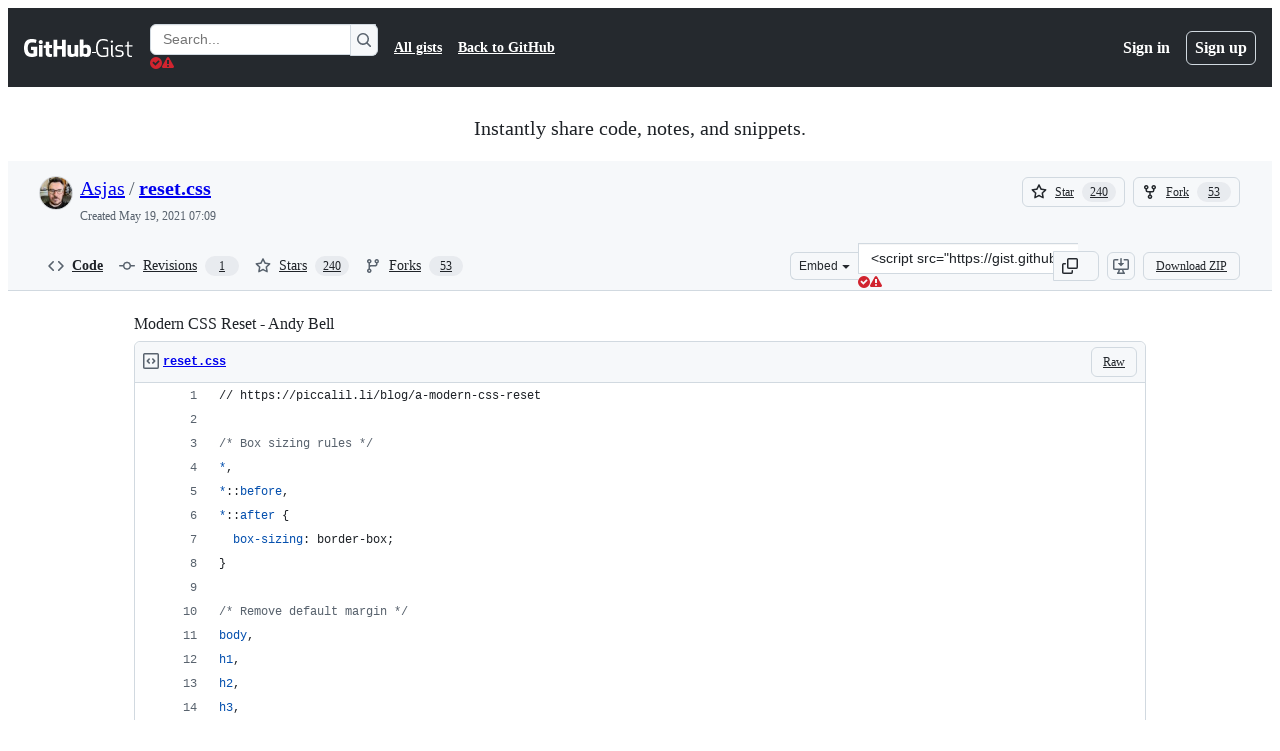

--- FILE ---
content_type: text/html; charset=utf-8
request_url: https://gist.github.com/Asjas/4b0736108d56197fce0ec9068145b421?permalink_comment_id=4744794
body_size: 29118
content:






<!DOCTYPE html>
<html
  lang="en"
  
  data-color-mode="auto" data-light-theme="light" data-dark-theme="dark"
  data-a11y-animated-images="system" data-a11y-link-underlines="true"
  
  >




  <head>
    <meta charset="utf-8">
  <link rel="dns-prefetch" href="https://github.githubassets.com">
  <link rel="dns-prefetch" href="https://avatars.githubusercontent.com">
  <link rel="dns-prefetch" href="https://github-cloud.s3.amazonaws.com">
  <link rel="dns-prefetch" href="https://user-images.githubusercontent.com/">
  <link rel="preconnect" href="https://github.githubassets.com" crossorigin>
  <link rel="preconnect" href="https://avatars.githubusercontent.com">

  

  <link crossorigin="anonymous" media="all" rel="stylesheet" href="https://github.githubassets.com/assets/light-dac525bbd821.css" /><link crossorigin="anonymous" media="all" rel="stylesheet" href="https://github.githubassets.com/assets/light_high_contrast-56ccf4057897.css" /><link crossorigin="anonymous" media="all" rel="stylesheet" href="https://github.githubassets.com/assets/dark-784387e86ac0.css" /><link crossorigin="anonymous" media="all" rel="stylesheet" href="https://github.githubassets.com/assets/dark_high_contrast-79bd5fd84a86.css" /><link data-color-theme="light" crossorigin="anonymous" media="all" rel="stylesheet" data-href="https://github.githubassets.com/assets/light-dac525bbd821.css" /><link data-color-theme="light_high_contrast" crossorigin="anonymous" media="all" rel="stylesheet" data-href="https://github.githubassets.com/assets/light_high_contrast-56ccf4057897.css" /><link data-color-theme="light_colorblind" crossorigin="anonymous" media="all" rel="stylesheet" data-href="https://github.githubassets.com/assets/light_colorblind-0e24752a7d2b.css" /><link data-color-theme="light_colorblind_high_contrast" crossorigin="anonymous" media="all" rel="stylesheet" data-href="https://github.githubassets.com/assets/light_colorblind_high_contrast-412af2517363.css" /><link data-color-theme="light_tritanopia" crossorigin="anonymous" media="all" rel="stylesheet" data-href="https://github.githubassets.com/assets/light_tritanopia-6186e83663dc.css" /><link data-color-theme="light_tritanopia_high_contrast" crossorigin="anonymous" media="all" rel="stylesheet" data-href="https://github.githubassets.com/assets/light_tritanopia_high_contrast-9d33c7aea2e7.css" /><link data-color-theme="dark" crossorigin="anonymous" media="all" rel="stylesheet" data-href="https://github.githubassets.com/assets/dark-784387e86ac0.css" /><link data-color-theme="dark_high_contrast" crossorigin="anonymous" media="all" rel="stylesheet" data-href="https://github.githubassets.com/assets/dark_high_contrast-79bd5fd84a86.css" /><link data-color-theme="dark_colorblind" crossorigin="anonymous" media="all" rel="stylesheet" data-href="https://github.githubassets.com/assets/dark_colorblind-75db11311555.css" /><link data-color-theme="dark_colorblind_high_contrast" crossorigin="anonymous" media="all" rel="stylesheet" data-href="https://github.githubassets.com/assets/dark_colorblind_high_contrast-f2c1045899a2.css" /><link data-color-theme="dark_tritanopia" crossorigin="anonymous" media="all" rel="stylesheet" data-href="https://github.githubassets.com/assets/dark_tritanopia-f46d293c6ff3.css" /><link data-color-theme="dark_tritanopia_high_contrast" crossorigin="anonymous" media="all" rel="stylesheet" data-href="https://github.githubassets.com/assets/dark_tritanopia_high_contrast-e4b5684db29d.css" /><link data-color-theme="dark_dimmed" crossorigin="anonymous" media="all" rel="stylesheet" data-href="https://github.githubassets.com/assets/dark_dimmed-72c58078e707.css" /><link data-color-theme="dark_dimmed_high_contrast" crossorigin="anonymous" media="all" rel="stylesheet" data-href="https://github.githubassets.com/assets/dark_dimmed_high_contrast-956cb5dfcb85.css" />

  <style type="text/css">
    :root {
      --tab-size-preference: 4;
    }

    pre, code {
      tab-size: var(--tab-size-preference);
    }
  </style>

    <link crossorigin="anonymous" media="all" rel="stylesheet" href="https://github.githubassets.com/assets/primer-primitives-c37d781e2da5.css" />
    <link crossorigin="anonymous" media="all" rel="stylesheet" href="https://github.githubassets.com/assets/primer-dc3bfaf4b78e.css" />
    <link crossorigin="anonymous" media="all" rel="stylesheet" href="https://github.githubassets.com/assets/global-b0ea6cebe9c5.css" />
    <link crossorigin="anonymous" media="all" rel="stylesheet" href="https://github.githubassets.com/assets/github-6d0965b43add.css" />
  

  

  <script type="application/json" id="client-env">{"locale":"en","featureFlags":["a11y_status_checks_ruleset","actions_custom_images_public_preview_visibility","actions_custom_images_storage_billing_ui_visibility","actions_enable_snapshot_keyword","actions_image_version_event","actions_workflow_language_service","alternate_user_config_repo","api_insights_show_missing_data_banner","arianotify_comprehensive_migration","codespaces_prebuild_region_target_update","coding_agent_model_selection","consolidated_custom_properties_values_table","contentful_lp_footnotes","copilot_3p_agent_hovercards","copilot_agent_cli_public_preview","copilot_agent_sessions_alive_updates","copilot_agent_task_list_v2","copilot_agent_tasks_btn_code_nav","copilot_agent_tasks_btn_code_view","copilot_agent_tasks_btn_code_view_lines","copilot_agent_tasks_btn_repo","copilot_api_agentic_issue_marshal_yaml","copilot_byok_extended_capabilities","copilot_chat_agents_empty_state","copilot_chat_attach_multiple_images","copilot_chat_clear_model_selection_for_default_change","copilot_chat_file_redirect","copilot_chat_input_commands","copilot_chat_opening_thread_switch","copilot_chat_reduce_quota_checks","copilot_chat_search_bar_redirect","copilot_chat_selection_attachments","copilot_chat_vision_in_claude","copilot_chat_vision_preview_gate","copilot_coding_agent_task_response","copilot_custom_copilots","copilot_custom_copilots_feature_preview","copilot_duplicate_thread","copilot_extensions_hide_in_dotcom_chat","copilot_extensions_removal_on_marketplace","copilot_features_raycast_logo","copilot_file_block_ref_matching","copilot_ftp_hyperspace_upgrade_prompt","copilot_icebreakers_experiment_dashboard","copilot_icebreakers_experiment_hyperspace","copilot_immersive_generate_thread_name_async","copilot_immersive_job_result_preview","copilot_immersive_structured_model_picker","copilot_immersive_task_hyperlinking","copilot_immersive_task_within_chat_thread","copilot_org_policy_page_focus_mode","copilot_redirect_header_button_to_agents","copilot_security_alert_assignee_options","copilot_share_active_subthread","copilot_spaces_ga","copilot_spaces_individual_policies_ga","copilot_spaces_public_access_to_user_owned_spaces","copilot_spaces_use_search_endpoint","copilot_spark_empty_state","copilot_spark_handle_nil_friendly_name","copilot_stable_conversation_view","copilot_swe_agent_progress_commands","copilot_swe_agent_use_subagents","copilot_unconfigured_is_inherited","dashboard_lists_max_age_filter","dashboard_universe_2025_feedback_dialog","dom_node_counts","enterprise_ai_controls","failbot_report_error_react_apps_on_page","flex_cta_groups_mvp","global_nav_react_edit_status_dialog","global_nav_react_feature_preview","global_nav_react_teams_settings_page","global_nav_react_top_repos_api_caching","global_nav_repo_picker_debounce","hyperspace_2025_logged_out_batch_1","initial_per_page_pagination_updates","issue_fields_global_search","issue_fields_report_usage","issue_fields_timeline_events","issues_cache_operation_timeout","issues_cca_assign_actor_with_agent","issues_expanded_file_types","issues_lazy_load_comment_box_suggestions","issues_preheating_dependency_issues","issues_preheating_issue_row","issues_preheating_memex","issues_preheating_parent_issue","issues_preheating_secondary","issues_preheating_sub_issues","issues_preheating_timeline_issues","issues_react_bots_timeline_pagination","issues_react_chrome_container_query_fix","issues_react_client_side_caching_analytics","issues_react_client_side_caching_cb","issues_react_extended_preheat_analytics","issues_react_hot_cache","issues_react_prohibit_title_fallback","issues_react_safari_scroll_preservation","issues_react_turbo_cache_navigation","issues_react_use_turbo_for_cross_repo_navigation","issues_report_sidebar_interactions","lifecycle_label_name_updates","marketing_pages_search_explore_provider","memex_default_issue_create_repository","memex_display_button_config_menu","memex_grouped_by_edit_route","memex_live_update_hovercard","memex_mwl_filter_field_delimiter","mission_control_retry_on_401","mission_control_use_body_html","open_agent_session_in_vscode_insiders","open_agent_session_in_vscode_stable","primer_react_css_has_selector_perf","projects_assignee_max_limit","prs_conversations_react_split","react_profile_user_status_dialog_enabled","react_quality_profiling","repos_insights_remove_new_url","ruleset_deletion_confirmation","sample_network_conn_type","site_calculator_actions_2025","site_features_copilot_universe","site_homepage_collaborate_video","site_homepage_contentful","site_msbuild_webgl_hero","spark_prompt_secret_scanning","spark_server_connection_status","swe_agent_member_requests","viewscreen_sandbox","webp_support","workbench_store_readonly"],"copilotApiOverrideUrl":"https://api.githubcopilot.com"}</script>
<script crossorigin="anonymous" type="application/javascript" src="https://github.githubassets.com/assets/high-contrast-cookie-ff2c933fbe48.js"></script>
<script crossorigin="anonymous" type="application/javascript" src="https://github.githubassets.com/assets/wp-runtime-e4f842c9f752.js" defer="defer"></script>
<script crossorigin="anonymous" type="application/javascript" src="https://github.githubassets.com/assets/78298-e2b301acbc0e.js" defer="defer"></script>
<script crossorigin="anonymous" type="application/javascript" src="https://github.githubassets.com/assets/6488-de87864e6818.js" defer="defer"></script>
<script crossorigin="anonymous" type="application/javascript" src="https://github.githubassets.com/assets/82075-2e2183acfb8e.js" defer="defer"></script>
<script crossorigin="anonymous" type="application/javascript" src="https://github.githubassets.com/assets/environment-2e8c0c3a6eab.js" defer="defer"></script>
<script crossorigin="anonymous" type="application/javascript" src="https://github.githubassets.com/assets/97068-2c8e697c6e8c.js" defer="defer"></script>
<script crossorigin="anonymous" type="application/javascript" src="https://github.githubassets.com/assets/43784-4652ae97a661.js" defer="defer"></script>
<script crossorigin="anonymous" type="application/javascript" src="https://github.githubassets.com/assets/4712-6fc930a63a4b.js" defer="defer"></script>
<script crossorigin="anonymous" type="application/javascript" src="https://github.githubassets.com/assets/81028-4fa90b716172.js" defer="defer"></script>
<script crossorigin="anonymous" type="application/javascript" src="https://github.githubassets.com/assets/74911-498f12492577.js" defer="defer"></script>
<script crossorigin="anonymous" type="application/javascript" src="https://github.githubassets.com/assets/91853-448038d8f9ef.js" defer="defer"></script>
<script crossorigin="anonymous" type="application/javascript" src="https://github.githubassets.com/assets/78143-31968346cf4c.js" defer="defer"></script>
<script crossorigin="anonymous" type="application/javascript" src="https://github.githubassets.com/assets/78954-eeadcb8a29db.js" defer="defer"></script>
<script crossorigin="anonymous" type="application/javascript" src="https://github.githubassets.com/assets/github-elements-0fb6acf0f24b.js" defer="defer"></script>
<script crossorigin="anonymous" type="application/javascript" src="https://github.githubassets.com/assets/element-registry-08eaf8b95f9b.js" defer="defer"></script>
<script crossorigin="anonymous" type="application/javascript" src="https://github.githubassets.com/assets/react-core-7e7e32ef65b0.js" defer="defer"></script>
<script crossorigin="anonymous" type="application/javascript" src="https://github.githubassets.com/assets/react-lib-b492ee0e2c35.js" defer="defer"></script>
<script crossorigin="anonymous" type="application/javascript" src="https://github.githubassets.com/assets/90780-1a0f3d593ff0.js" defer="defer"></script>
<script crossorigin="anonymous" type="application/javascript" src="https://github.githubassets.com/assets/28546-ee41c9313871.js" defer="defer"></script>
<script crossorigin="anonymous" type="application/javascript" src="https://github.githubassets.com/assets/17688-a9e16fb5ed13.js" defer="defer"></script>
<script crossorigin="anonymous" type="application/javascript" src="https://github.githubassets.com/assets/15938-1bc2c363d5ed.js" defer="defer"></script>
<script crossorigin="anonymous" type="application/javascript" src="https://github.githubassets.com/assets/70191-36bdeb9f5eb6.js" defer="defer"></script>
<script crossorigin="anonymous" type="application/javascript" src="https://github.githubassets.com/assets/7332-5ea4ccf72018.js" defer="defer"></script>
<script crossorigin="anonymous" type="application/javascript" src="https://github.githubassets.com/assets/66721-c03c0d8e4fbe.js" defer="defer"></script>
<script crossorigin="anonymous" type="application/javascript" src="https://github.githubassets.com/assets/51519-08058b4d6d41.js" defer="defer"></script>
<script crossorigin="anonymous" type="application/javascript" src="https://github.githubassets.com/assets/27376-a7c75ed72fe1.js" defer="defer"></script>
<script crossorigin="anonymous" type="application/javascript" src="https://github.githubassets.com/assets/96384-94f4e11ad43a.js" defer="defer"></script>
<script crossorigin="anonymous" type="application/javascript" src="https://github.githubassets.com/assets/19718-302da6273821.js" defer="defer"></script>
<script crossorigin="anonymous" type="application/javascript" src="https://github.githubassets.com/assets/behaviors-60c2cc2d4c92.js" defer="defer"></script>
<script crossorigin="anonymous" type="application/javascript" src="https://github.githubassets.com/assets/37911-8ca53539e04e.js" defer="defer"></script>
<script crossorigin="anonymous" type="application/javascript" src="https://github.githubassets.com/assets/notifications-global-09b60cb040de.js" defer="defer"></script>
  
  <script crossorigin="anonymous" type="application/javascript" src="https://github.githubassets.com/assets/5017-b9a13cdd0074.js" defer="defer"></script>
<script crossorigin="anonymous" type="application/javascript" src="https://github.githubassets.com/assets/55526-cc4799be07b0.js" defer="defer"></script>
<script crossorigin="anonymous" type="application/javascript" src="https://github.githubassets.com/assets/gist-940585d2de86.js" defer="defer"></script>


  <title>Modern CSS Reset - Andy Bell · GitHub</title>



  <meta name="route-pattern" content="/:user_id/:gist_id(.:format)" data-turbo-transient>
  <meta name="route-controller" content="gists_gists" data-turbo-transient>
  <meta name="route-action" content="show" data-turbo-transient>
  <meta name="fetch-nonce" content="v2:aa287b7f-d47a-88cd-4499-1d8585a74a89">

    
  <meta name="current-catalog-service-hash" content="56253a530ab9027b25719525dcbe6007461a3202218f6f5dfce5a601c121cbcb">


  <meta name="request-id" content="C2BE:2CF71F:374E7C6:4D87120:69712F11" data-pjax-transient="true"/><meta name="html-safe-nonce" content="859b77fc00a2b6f73f70c15d5411dfe11b50fe06d0e40d2ccbdcf3b3b18ccc4b" data-pjax-transient="true"/><meta name="visitor-payload" content="eyJyZWZlcnJlciI6IiIsInJlcXVlc3RfaWQiOiJDMkJFOjJDRjcxRjozNzRFN0M2OjREODcxMjA6Njk3MTJGMTEiLCJ2aXNpdG9yX2lkIjoiMzI1OTAwMDg1MzU5ODY0NjAzMyIsInJlZ2lvbl9lZGdlIjoiaWFkIiwicmVnaW9uX3JlbmRlciI6ImlhZCJ9" data-pjax-transient="true"/><meta name="visitor-hmac" content="f398f89411330b0d3125dad7e456744719dbe1d4347902898aa496fe4ef2765a" data-pjax-transient="true"/>




  <meta name="github-keyboard-shortcuts" content="copilot" data-turbo-transient="true" />
  

  <meta name="selected-link" value="gist_code" data-turbo-transient>
  <link rel="assets" href="https://github.githubassets.com/">

    <meta name="google-site-verification" content="Apib7-x98H0j5cPqHWwSMm6dNU4GmODRoqxLiDzdx9I">

<meta name="octolytics-url" content="https://collector.github.com/github/collect" />

  <meta name="analytics-location" content="/&lt;user-name&gt;/&lt;gist-id&gt;" data-turbo-transient="true" />

  




    <meta name="user-login" content="">

  

    <meta name="viewport" content="width=device-width">

    

      <meta name="description" content="Modern CSS Reset - Andy Bell. GitHub Gist: instantly share code, notes, and snippets.">

      <link rel="search" type="application/opensearchdescription+xml" href="/opensearch-gist.xml" title="Gist">

    <link rel="fluid-icon" href="https://gist.github.com/fluidicon.png" title="GitHub">
    <meta property="fb:app_id" content="1401488693436528">
    <meta name="apple-itunes-app" content="app-id=1477376905, app-argument=https://gist.github.com/Asjas/4b0736108d56197fce0ec9068145b421?permalink_comment_id=4744794" />

      <meta name="twitter:image" content="https://github.githubassets.com/assets/gist-og-image-54fd7dc0713e.png" /><meta name="twitter:site" content="@github" /><meta name="twitter:card" content="summary_large_image" /><meta name="twitter:title" content="Modern CSS Reset - Andy Bell" /><meta name="twitter:description" content="Modern CSS Reset - Andy Bell. GitHub Gist: instantly share code, notes, and snippets." />
  <meta property="og:image" content="https://github.githubassets.com/assets/gist-og-image-54fd7dc0713e.png" /><meta property="og:image:alt" content="Modern CSS Reset - Andy Bell. GitHub Gist: instantly share code, notes, and snippets." /><meta property="og:site_name" content="Gist" /><meta property="og:type" content="article" /><meta property="og:title" content="Modern CSS Reset - Andy Bell" /><meta property="og:url" content="https://gist.github.com/Asjas/4b0736108d56197fce0ec9068145b421" /><meta property="og:description" content="Modern CSS Reset - Andy Bell. GitHub Gist: instantly share code, notes, and snippets." /><meta property="article:author" content="262588213843476" /><meta property="article:publisher" content="262588213843476" />
  




      <meta name="hostname" content="gist.github.com">



        <meta name="expected-hostname" content="gist.github.com">


  <meta http-equiv="x-pjax-version" content="5b263390414948588ff9aaf26ea1a1f8f57f91a83cf60c4aa50377744e30d067" data-turbo-track="reload">
  <meta http-equiv="x-pjax-csp-version" content="21a43568025709b66240454fc92d4f09335a96863f8ab1c46b4a07f6a5b67102" data-turbo-track="reload">
  <meta http-equiv="x-pjax-css-version" content="933be2e625ec8154f170f0eb6faea4798471d65e4caf0dfc139ca63d6c3ac8f5" data-turbo-track="reload">
  <meta http-equiv="x-pjax-js-version" content="235f189cb7458700436eaa6676a45f9abab16ecdfb4be6cc339f24abaa820b19" data-turbo-track="reload">

  <meta name="turbo-cache-control" content="no-preview" data-turbo-transient="">

      <link href="/Asjas.atom" rel="alternate" title="atom" type="application/atom+xml">


  <link crossorigin="anonymous" media="all" rel="stylesheet" href="https://github.githubassets.com/assets/gist-8058c9745533.css" />




    <meta name="turbo-body-classes" content="logged-out env-production page-responsive">
  <meta name="disable-turbo" content="false">


  <meta name="browser-stats-url" content="https://api.github.com/_private/browser/stats">

  <meta name="browser-errors-url" content="https://api.github.com/_private/browser/errors">

  <meta name="release" content="e26123de62cafb036ecaec64b7f90a01b4a7f823">
  <meta name="ui-target" content="full">

  <link rel="mask-icon" href="https://github.githubassets.com/assets/pinned-octocat-093da3e6fa40.svg" color="#000000">
  <link rel="alternate icon" class="js-site-favicon" type="image/png" href="https://github.githubassets.com/favicons/favicon.png">
  <link rel="icon" class="js-site-favicon" type="image/svg+xml" href="https://github.githubassets.com/favicons/favicon.svg" data-base-href="https://github.githubassets.com/favicons/favicon">

<meta name="theme-color" content="#1e2327">
<meta name="color-scheme" content="light dark" />



  </head>

  <body class="logged-out env-production page-responsive" style="word-wrap: break-word;" >
    <div data-turbo-body class="logged-out env-production page-responsive" style="word-wrap: break-word;" >
      <div id="__primerPortalRoot__" role="region" style="z-index: 1000; position: absolute; width: 100%;" data-turbo-permanent></div>
      



    <div class="position-relative header-wrapper js-header-wrapper ">
      <a href="#start-of-content" data-skip-target-assigned="false" class="px-2 py-4 color-bg-accent-emphasis color-fg-on-emphasis show-on-focus js-skip-to-content">Skip to content</a>

      <span data-view-component="true" class="progress-pjax-loader Progress position-fixed width-full">
    <span style="width: 0%;" data-view-component="true" class="Progress-item progress-pjax-loader-bar left-0 top-0 color-bg-accent-emphasis"></span>
</span>      
      
      <link crossorigin="anonymous" media="all" rel="stylesheet" href="https://github.githubassets.com/assets/primer-react.272733bb6899c5359cf5.module.css" />
<link crossorigin="anonymous" media="all" rel="stylesheet" href="https://github.githubassets.com/assets/keyboard-shortcuts-dialog.29aaeaafa90f007c6f61.module.css" />

<react-partial
  partial-name="keyboard-shortcuts-dialog"
  data-ssr="false"
  data-attempted-ssr="false"
  data-react-profiling="true"
>
  
  <script type="application/json" data-target="react-partial.embeddedData">{"props":{"docsUrl":"https://docs.github.com/get-started/accessibility/keyboard-shortcuts"}}</script>
  <div data-target="react-partial.reactRoot"></div>
</react-partial>





      

            <div class="Header js-details-container Details flex-wrap flex-md-nowrap p-responsive" role="banner" >
  <div class="Header-item d-none d-md-flex">
    <a class="Header-link" data-hotkey="g d" aria-label="Gist Homepage " style="--focus-outlineColor: #fff;" href="/">
  <svg aria-hidden="true" height="24" viewBox="0 0 24 24" version="1.1" width="24" data-view-component="true" class="octicon octicon-mark-github v-align-middle d-inline-block d-md-none">
    <path d="M12 1C5.923 1 1 5.923 1 12c0 4.867 3.149 8.979 7.521 10.436.55.096.756-.233.756-.522 0-.262-.013-1.128-.013-2.049-2.764.509-3.479-.674-3.699-1.292-.124-.317-.66-1.293-1.127-1.554-.385-.207-.936-.715-.014-.729.866-.014 1.485.797 1.691 1.128.99 1.663 2.571 1.196 3.204.907.096-.715.385-1.196.701-1.471-2.448-.275-5.005-1.224-5.005-5.432 0-1.196.426-2.186 1.128-2.956-.111-.275-.496-1.402.11-2.915 0 0 .921-.288 3.024 1.128a10.193 10.193 0 0 1 2.75-.371c.936 0 1.871.123 2.75.371 2.104-1.43 3.025-1.128 3.025-1.128.605 1.513.221 2.64.111 2.915.701.77 1.127 1.747 1.127 2.956 0 4.222-2.571 5.157-5.019 5.432.399.344.743 1.004.743 2.035 0 1.471-.014 2.654-.014 3.025 0 .289.206.632.756.522C19.851 20.979 23 16.854 23 12c0-6.077-4.922-11-11-11Z"></path>
</svg>
  <svg aria-hidden="true" height="24" viewBox="0 0 68 24" version="1.1" width="68" data-view-component="true" class="octicon octicon-logo-github v-align-middle d-none d-md-inline-block">
    <path d="M27.8 17.908h-.03c.013 0 .022.014.035.017l.01-.002-.016-.015Zm.005.017c-.14.001-.49.073-.861.073-1.17 0-1.575-.536-1.575-1.234v-4.652h2.385c.135 0 .24-.12.24-.283V9.302c0-.133-.12-.252-.24-.252H25.37V5.913c0-.119-.075-.193-.21-.193h-3.24c-.136 0-.21.074-.21.193V9.14s-1.636.401-1.741.416a.255.255 0 0 0-.195.253v2.021c0 .164.12.282.255.282h1.665v4.876c0 3.627 2.55 3.998 4.29 3.998.796 0 1.756-.252 1.906-.327.09-.03.135-.134.135-.238v-2.23a.264.264 0 0 0-.219-.265Zm35.549-3.272c0-2.69-1.095-3.047-2.25-2.928-.9.06-1.62.505-1.62.505v5.232s.735.506 1.83.536c1.545.044 2.04-.506 2.04-3.345ZM67 14.415c0 5.099-1.665 6.555-4.576 6.555-2.46 0-3.78-1.233-3.78-1.233s-.06.683-.135.773c-.045.089-.12.118-.21.118h-2.22c-.15 0-.286-.119-.286-.252l.03-16.514a.26.26 0 0 1 .255-.252h3.196a.26.26 0 0 1 .255.252v5.604s1.23-.788 3.03-.788l-.015-.03c1.8 0 4.456.67 4.456 5.767ZM53.918 9.05h-3.15c-.165 0-.255.119-.255.282v8.086s-.826.58-1.95.58c-1.126 0-1.456-.506-1.456-1.62v-7.06a.262.262 0 0 0-.255-.254h-3.21a.262.262 0 0 0-.256.253v7.596c0 3.27 1.846 4.087 4.381 4.087 2.085 0 3.78-1.145 3.78-1.145s.076.58.12.67c.03.074.136.133.24.133h2.011a.243.243 0 0 0 .255-.253l.03-11.103c0-.133-.12-.252-.285-.252Zm-35.556-.015h-3.195c-.135 0-.255.134-.255.297v10.91c0 .297.195.401.45.401h2.88c.3 0 .375-.134.375-.401V9.287a.262.262 0 0 0-.255-.252ZM16.787 4.01c-1.155 0-2.07.907-2.07 2.051 0 1.145.915 2.051 2.07 2.051a2.04 2.04 0 0 0 2.04-2.05 2.04 2.04 0 0 0-2.04-2.052Zm24.74-.372H38.36a.262.262 0 0 0-.255.253v6.08H33.14v-6.08a.262.262 0 0 0-.255-.253h-3.196a.262.262 0 0 0-.255.253v16.514c0 .133.135.252.255.252h3.196a.262.262 0 0 0 .255-.253v-7.06h4.966l-.03 7.06c0 .134.12.253.255.253h3.195a.262.262 0 0 0 .255-.253V3.892a.262.262 0 0 0-.255-.253Zm-28.31 7.313v8.532c0 .06-.015.163-.09.193 0 0-1.875 1.323-4.966 1.323C4.426 21 0 19.84 0 12.2S3.87 2.986 7.651 3c3.27 0 4.59.728 4.8.862.06.075.09.134.09.208l-.63 2.646c0 .134-.134.297-.3.253-.54-.164-1.35-.49-3.255-.49-2.205 0-4.575.623-4.575 5.543s2.25 5.5 3.87 5.5c1.38 0 1.875-.164 1.875-.164V13.94H7.321c-.165 0-.285-.12-.285-.253v-2.735c0-.134.12-.252.285-.252h5.61c.166 0 .286.118.286.252Z"></path>
</svg>
  <svg aria-hidden="true" height="24" viewBox="0 0 38 24" version="1.1" width="38" data-view-component="true" class="octicon octicon-logo-gist v-align-middle d-none d-md-inline-block">
    <path d="M7.05 13.095v-1.5h5.28v8.535c-1.17.555-2.925.96-5.385.96C1.665 21.09 0 17.055 0 12.045S1.695 3 6.945 3c2.43 0 3.96.495 4.92.99v1.575c-1.83-.75-3-1.095-4.92-1.095-3.855 0-5.22 3.315-5.22 7.59s1.365 7.575 5.205 7.575c1.335 0 2.97-.105 3.795-.51v-6.03H7.05Zm16.47 1.035h.045c3.33.3 4.125 1.425 4.125 3.345 0 1.815-1.14 3.615-4.71 3.615-1.125 0-2.745-.285-3.495-.585v-1.41c.705.255 1.83.54 3.495.54 2.43 0 3.09-1.035 3.09-2.13 0-1.065-.33-1.815-2.655-2.01-3.39-.3-4.095-1.5-4.095-3.12 0-1.665 1.08-3.465 4.38-3.465 1.095 0 2.34.135 3.375.585v1.41c-.915-.3-1.83-.54-3.405-.54-2.325 0-2.82.855-2.82 2.01 0 1.035.42 1.56 2.67 1.755Zm12.87-4.995v1.275h-3.63v7.305c0 1.425.795 2.01 2.25 2.01.3 0 .63 0 .915-.045v1.335c-.255.045-.75.075-1.035.075-1.965 0-3.75-.9-3.75-3.195v-7.5H28.8v-.72l2.34-.66V5.85l1.62-.465v3.75h3.63ZM16.635 9.09v9.615c0 .81.285 1.05 1.005 1.05v1.335c-1.71 0-2.58-.705-2.58-2.58V9.09h1.575Zm.375-3.495c0 .66-.51 1.17-1.17 1.17a1.14 1.14 0 0 1-1.155-1.17c0-.66.48-1.17 1.155-1.17s1.17.51 1.17 1.17Z"></path>
</svg>
</a>


  </div>

  <div class="Header-item d-md-none">
      <button aria-label="Toggle navigation" aria-expanded="false" type="button" data-view-component="true" class="Header-link js-details-target btn-link">    <svg aria-hidden="true" height="24" viewBox="0 0 24 24" version="1.1" width="24" data-view-component="true" class="octicon octicon-three-bars">
    <path d="M3.75 5.25a.75.75 0 0 0 0 1.5h16.5a.75.75 0 0 0 0-1.5H3.75Zm0 6a.75.75 0 0 0 0 1.5h16.5a.75.75 0 0 0 0-1.5H3.75Zm0 6a.75.75 0 0 0 0 1.5h16.5a.75.75 0 0 0 0-1.5H3.75Z"></path>
</svg>
</button>  </div>

  <div class="Header-item Header-item--full js-site-search flex-column flex-md-row width-full flex-order-2 flex-md-order-none mr-0 mr-md-3 mt-3 mt-md-0 Details-content--hidden-not-important d-md-flex">
      <div class="header-search flex-self-stretch flex-md-self-auto mr-0 mr-md-3 mb-3 mb-md-0">
  <!-- '"` --><!-- </textarea></xmp> --></option></form><form data-turbo="false" action="/search" accept-charset="UTF-8" method="get">
    <div class="d-flex">
        <primer-text-field class="FormControl width-full FormControl--fullWidth">
      <label class="sr-only FormControl-label" for="q">
        Search Gists
</label>    
  <div class="FormControl-input-wrap">
    
      <input placeholder="Search..." aria-describedby="validation-cfa31ca5-93ba-44cd-9510-e30b9b17c325" data-target="primer-text-field.inputElement " class="form-control FormControl-input FormControl-medium rounded-right-0" type="text" name="q" id="q" />
</div>
      <div class="FormControl-inlineValidation" id="validation-cfa31ca5-93ba-44cd-9510-e30b9b17c325" hidden="hidden">
  <span class="FormControl-inlineValidation--visual" data-target="primer-text-field.validationSuccessIcon" hidden><svg aria-hidden="true" height="12" viewBox="0 0 12 12" version="1.1" width="12" data-view-component="true" class="octicon octicon-check-circle-fill">
    <path d="M6 0a6 6 0 1 1 0 12A6 6 0 0 1 6 0Zm-.705 8.737L9.63 4.403 8.392 3.166 5.295 6.263l-1.7-1.702L2.356 5.8l2.938 2.938Z"></path>
</svg></span>
  <span class=" FormControl-inlineValidation--visual" data-target="primer-text-field.validationErrorIcon"><svg aria-hidden="true" height="12" viewBox="0 0 12 12" version="1.1" width="12" data-view-component="true" class="octicon octicon-alert-fill">
    <path d="M4.855.708c.5-.896 1.79-.896 2.29 0l4.675 8.351a1.312 1.312 0 0 1-1.146 1.954H1.33A1.313 1.313 0 0 1 .183 9.058ZM7 7V3H5v4Zm-1 3a1 1 0 1 0 0-2 1 1 0 0 0 0 2Z"></path>
</svg></span>
  <span></span>
</div>
    
</primer-text-field>
      <button id="icon-button-80374017-72c8-4793-889d-aee0a2d2adb5" aria-labelledby="tooltip-3f6ab80f-fcc1-4c48-b4de-37011e6cc4d1" type="submit" data-view-component="true" class="Button Button--iconOnly Button--secondary Button--medium rounded-left-0">  <svg aria-hidden="true" height="16" viewBox="0 0 16 16" version="1.1" width="16" data-view-component="true" class="octicon octicon-search Button-visual">
    <path d="M10.68 11.74a6 6 0 0 1-7.922-8.982 6 6 0 0 1 8.982 7.922l3.04 3.04a.749.749 0 0 1-.326 1.275.749.749 0 0 1-.734-.215ZM11.5 7a4.499 4.499 0 1 0-8.997 0A4.499 4.499 0 0 0 11.5 7Z"></path>
</svg>
</button><tool-tip id="tooltip-3f6ab80f-fcc1-4c48-b4de-37011e6cc4d1" for="icon-button-80374017-72c8-4793-889d-aee0a2d2adb5" popover="manual" data-direction="s" data-type="label" data-view-component="true" class="sr-only position-absolute">Search Gists</tool-tip>

    </div>
</form></div>


    <nav aria-label="Global" class="d-flex flex-column flex-md-row flex-self-stretch flex-md-self-auto">
  <a class="Header-link mr-0 mr-md-3 py-2 py-md-0 border-top border-md-top-0 border-white-fade" data-ga-click="Header, go to all gists, text:all gists" href="/discover">All gists</a>

  <a class="Header-link mr-0 mr-md-3 py-2 py-md-0 border-top border-md-top-0 border-white-fade" data-ga-click="Header, go to GitHub, text:Back to GitHub" href="https://github.com">Back to GitHub</a>

    <a class="Header-link d-block d-md-none mr-0 mr-md-3 py-2 py-md-0 border-top border-md-top-0 border-white-fade" data-ga-click="Header, sign in" data-hydro-click="{&quot;event_type&quot;:&quot;authentication.click&quot;,&quot;payload&quot;:{&quot;location_in_page&quot;:&quot;gist header&quot;,&quot;repository_id&quot;:null,&quot;auth_type&quot;:&quot;LOG_IN&quot;,&quot;originating_url&quot;:&quot;https://gist.github.com/Asjas/4b0736108d56197fce0ec9068145b421?permalink_comment_id=4744794&quot;,&quot;user_id&quot;:null}}" data-hydro-click-hmac="4dc95bb5d8e0355e94f7c589de19f96d6fe37608deb6f8f1c985779d315ac267" href="https://gist.github.com/auth/github?return_to=https%3A%2F%2Fgist.github.com%2FAsjas%2F4b0736108d56197fce0ec9068145b421%3Fpermalink_comment_id%3D4744794">
      Sign in
</a>
      <a class="Header-link d-block d-md-none mr-0 mr-md-3 py-2 py-md-0 border-top border-md-top-0 border-white-fade" data-ga-click="Header, sign up" data-hydro-click="{&quot;event_type&quot;:&quot;authentication.click&quot;,&quot;payload&quot;:{&quot;location_in_page&quot;:&quot;gist header&quot;,&quot;repository_id&quot;:null,&quot;auth_type&quot;:&quot;SIGN_UP&quot;,&quot;originating_url&quot;:&quot;https://gist.github.com/Asjas/4b0736108d56197fce0ec9068145b421?permalink_comment_id=4744794&quot;,&quot;user_id&quot;:null}}" data-hydro-click-hmac="66914faf5239002336a96877697c598b2c22ff4a9730335ea63f6f9869b6a354" href="/join?return_to=https%3A%2F%2Fgist.github.com%2FAsjas%2F4b0736108d56197fce0ec9068145b421%3Fpermalink_comment_id%3D4744794&amp;source=header-gist">
        Sign up
</a></nav>

  </div>

  <div class="Header-item Header-item--full flex-justify-center d-md-none position-relative">
    <a class="Header-link" data-hotkey="g d" aria-label="Gist Homepage " style="--focus-outlineColor: #fff;" href="/">
  <svg aria-hidden="true" height="24" viewBox="0 0 24 24" version="1.1" width="24" data-view-component="true" class="octicon octicon-mark-github v-align-middle d-inline-block d-md-none">
    <path d="M12 1C5.923 1 1 5.923 1 12c0 4.867 3.149 8.979 7.521 10.436.55.096.756-.233.756-.522 0-.262-.013-1.128-.013-2.049-2.764.509-3.479-.674-3.699-1.292-.124-.317-.66-1.293-1.127-1.554-.385-.207-.936-.715-.014-.729.866-.014 1.485.797 1.691 1.128.99 1.663 2.571 1.196 3.204.907.096-.715.385-1.196.701-1.471-2.448-.275-5.005-1.224-5.005-5.432 0-1.196.426-2.186 1.128-2.956-.111-.275-.496-1.402.11-2.915 0 0 .921-.288 3.024 1.128a10.193 10.193 0 0 1 2.75-.371c.936 0 1.871.123 2.75.371 2.104-1.43 3.025-1.128 3.025-1.128.605 1.513.221 2.64.111 2.915.701.77 1.127 1.747 1.127 2.956 0 4.222-2.571 5.157-5.019 5.432.399.344.743 1.004.743 2.035 0 1.471-.014 2.654-.014 3.025 0 .289.206.632.756.522C19.851 20.979 23 16.854 23 12c0-6.077-4.922-11-11-11Z"></path>
</svg>
  <svg aria-hidden="true" height="24" viewBox="0 0 68 24" version="1.1" width="68" data-view-component="true" class="octicon octicon-logo-github v-align-middle d-none d-md-inline-block">
    <path d="M27.8 17.908h-.03c.013 0 .022.014.035.017l.01-.002-.016-.015Zm.005.017c-.14.001-.49.073-.861.073-1.17 0-1.575-.536-1.575-1.234v-4.652h2.385c.135 0 .24-.12.24-.283V9.302c0-.133-.12-.252-.24-.252H25.37V5.913c0-.119-.075-.193-.21-.193h-3.24c-.136 0-.21.074-.21.193V9.14s-1.636.401-1.741.416a.255.255 0 0 0-.195.253v2.021c0 .164.12.282.255.282h1.665v4.876c0 3.627 2.55 3.998 4.29 3.998.796 0 1.756-.252 1.906-.327.09-.03.135-.134.135-.238v-2.23a.264.264 0 0 0-.219-.265Zm35.549-3.272c0-2.69-1.095-3.047-2.25-2.928-.9.06-1.62.505-1.62.505v5.232s.735.506 1.83.536c1.545.044 2.04-.506 2.04-3.345ZM67 14.415c0 5.099-1.665 6.555-4.576 6.555-2.46 0-3.78-1.233-3.78-1.233s-.06.683-.135.773c-.045.089-.12.118-.21.118h-2.22c-.15 0-.286-.119-.286-.252l.03-16.514a.26.26 0 0 1 .255-.252h3.196a.26.26 0 0 1 .255.252v5.604s1.23-.788 3.03-.788l-.015-.03c1.8 0 4.456.67 4.456 5.767ZM53.918 9.05h-3.15c-.165 0-.255.119-.255.282v8.086s-.826.58-1.95.58c-1.126 0-1.456-.506-1.456-1.62v-7.06a.262.262 0 0 0-.255-.254h-3.21a.262.262 0 0 0-.256.253v7.596c0 3.27 1.846 4.087 4.381 4.087 2.085 0 3.78-1.145 3.78-1.145s.076.58.12.67c.03.074.136.133.24.133h2.011a.243.243 0 0 0 .255-.253l.03-11.103c0-.133-.12-.252-.285-.252Zm-35.556-.015h-3.195c-.135 0-.255.134-.255.297v10.91c0 .297.195.401.45.401h2.88c.3 0 .375-.134.375-.401V9.287a.262.262 0 0 0-.255-.252ZM16.787 4.01c-1.155 0-2.07.907-2.07 2.051 0 1.145.915 2.051 2.07 2.051a2.04 2.04 0 0 0 2.04-2.05 2.04 2.04 0 0 0-2.04-2.052Zm24.74-.372H38.36a.262.262 0 0 0-.255.253v6.08H33.14v-6.08a.262.262 0 0 0-.255-.253h-3.196a.262.262 0 0 0-.255.253v16.514c0 .133.135.252.255.252h3.196a.262.262 0 0 0 .255-.253v-7.06h4.966l-.03 7.06c0 .134.12.253.255.253h3.195a.262.262 0 0 0 .255-.253V3.892a.262.262 0 0 0-.255-.253Zm-28.31 7.313v8.532c0 .06-.015.163-.09.193 0 0-1.875 1.323-4.966 1.323C4.426 21 0 19.84 0 12.2S3.87 2.986 7.651 3c3.27 0 4.59.728 4.8.862.06.075.09.134.09.208l-.63 2.646c0 .134-.134.297-.3.253-.54-.164-1.35-.49-3.255-.49-2.205 0-4.575.623-4.575 5.543s2.25 5.5 3.87 5.5c1.38 0 1.875-.164 1.875-.164V13.94H7.321c-.165 0-.285-.12-.285-.253v-2.735c0-.134.12-.252.285-.252h5.61c.166 0 .286.118.286.252Z"></path>
</svg>
  <svg aria-hidden="true" height="24" viewBox="0 0 38 24" version="1.1" width="38" data-view-component="true" class="octicon octicon-logo-gist v-align-middle d-none d-md-inline-block">
    <path d="M7.05 13.095v-1.5h5.28v8.535c-1.17.555-2.925.96-5.385.96C1.665 21.09 0 17.055 0 12.045S1.695 3 6.945 3c2.43 0 3.96.495 4.92.99v1.575c-1.83-.75-3-1.095-4.92-1.095-3.855 0-5.22 3.315-5.22 7.59s1.365 7.575 5.205 7.575c1.335 0 2.97-.105 3.795-.51v-6.03H7.05Zm16.47 1.035h.045c3.33.3 4.125 1.425 4.125 3.345 0 1.815-1.14 3.615-4.71 3.615-1.125 0-2.745-.285-3.495-.585v-1.41c.705.255 1.83.54 3.495.54 2.43 0 3.09-1.035 3.09-2.13 0-1.065-.33-1.815-2.655-2.01-3.39-.3-4.095-1.5-4.095-3.12 0-1.665 1.08-3.465 4.38-3.465 1.095 0 2.34.135 3.375.585v1.41c-.915-.3-1.83-.54-3.405-.54-2.325 0-2.82.855-2.82 2.01 0 1.035.42 1.56 2.67 1.755Zm12.87-4.995v1.275h-3.63v7.305c0 1.425.795 2.01 2.25 2.01.3 0 .63 0 .915-.045v1.335c-.255.045-.75.075-1.035.075-1.965 0-3.75-.9-3.75-3.195v-7.5H28.8v-.72l2.34-.66V5.85l1.62-.465v3.75h3.63ZM16.635 9.09v9.615c0 .81.285 1.05 1.005 1.05v1.335c-1.71 0-2.58-.705-2.58-2.58V9.09h1.575Zm.375-3.495c0 .66-.51 1.17-1.17 1.17a1.14 1.14 0 0 1-1.155-1.17c0-.66.48-1.17 1.155-1.17s1.17.51 1.17 1.17Z"></path>
</svg>
</a>


  </div>

    <div class="Header-item f4 mr-0" role="navigation" aria-label="Sign in or sign up">
      <a class="Header-link no-underline mr-3" data-ga-click="Header, sign in" data-hydro-click="{&quot;event_type&quot;:&quot;authentication.click&quot;,&quot;payload&quot;:{&quot;location_in_page&quot;:&quot;gist header&quot;,&quot;repository_id&quot;:null,&quot;auth_type&quot;:&quot;LOG_IN&quot;,&quot;originating_url&quot;:&quot;https://gist.github.com/Asjas/4b0736108d56197fce0ec9068145b421?permalink_comment_id=4744794&quot;,&quot;user_id&quot;:null}}" data-hydro-click-hmac="4dc95bb5d8e0355e94f7c589de19f96d6fe37608deb6f8f1c985779d315ac267" href="https://gist.github.com/auth/github?return_to=https%3A%2F%2Fgist.github.com%2FAsjas%2F4b0736108d56197fce0ec9068145b421%3Fpermalink_comment_id%3D4744794">
        Sign&nbsp;in
</a>        <a class="Header-link d-inline-block no-underline border color-border-default rounded px-2 py-1" data-ga-click="Header, sign up" data-hydro-click="{&quot;event_type&quot;:&quot;authentication.click&quot;,&quot;payload&quot;:{&quot;location_in_page&quot;:&quot;gist header&quot;,&quot;repository_id&quot;:null,&quot;auth_type&quot;:&quot;SIGN_UP&quot;,&quot;originating_url&quot;:&quot;https://gist.github.com/Asjas/4b0736108d56197fce0ec9068145b421?permalink_comment_id=4744794&quot;,&quot;user_id&quot;:null}}" data-hydro-click-hmac="66914faf5239002336a96877697c598b2c22ff4a9730335ea63f6f9869b6a354" href="/join?return_to=https%3A%2F%2Fgist.github.com%2FAsjas%2F4b0736108d56197fce0ec9068145b421%3Fpermalink_comment_id%3D4744794&amp;source=header-gist">
          Sign&nbsp;up
</a>    </div>
</div>



      <div hidden="hidden" data-view-component="true" class="js-stale-session-flash stale-session-flash flash flash-warn flash-full">
  
        <svg aria-hidden="true" height="16" viewBox="0 0 16 16" version="1.1" width="16" data-view-component="true" class="octicon octicon-alert">
    <path d="M6.457 1.047c.659-1.234 2.427-1.234 3.086 0l6.082 11.378A1.75 1.75 0 0 1 14.082 15H1.918a1.75 1.75 0 0 1-1.543-2.575Zm1.763.707a.25.25 0 0 0-.44 0L1.698 13.132a.25.25 0 0 0 .22.368h12.164a.25.25 0 0 0 .22-.368Zm.53 3.996v2.5a.75.75 0 0 1-1.5 0v-2.5a.75.75 0 0 1 1.5 0ZM9 11a1 1 0 1 1-2 0 1 1 0 0 1 2 0Z"></path>
</svg>
        <span class="js-stale-session-flash-signed-in" hidden>You signed in with another tab or window. <a class="Link--inTextBlock" href="">Reload</a> to refresh your session.</span>
        <span class="js-stale-session-flash-signed-out" hidden>You signed out in another tab or window. <a class="Link--inTextBlock" href="">Reload</a> to refresh your session.</span>
        <span class="js-stale-session-flash-switched" hidden>You switched accounts on another tab or window. <a class="Link--inTextBlock" href="">Reload</a> to refresh your session.</span>

    <button id="icon-button-f14489c0-70b2-43ba-a99f-f6ab2595b313" aria-labelledby="tooltip-9e6301ba-258b-4d38-859d-22bcb515abc9" type="button" data-view-component="true" class="Button Button--iconOnly Button--invisible Button--medium flash-close js-flash-close">  <svg aria-hidden="true" height="16" viewBox="0 0 16 16" version="1.1" width="16" data-view-component="true" class="octicon octicon-x Button-visual">
    <path d="M3.72 3.72a.75.75 0 0 1 1.06 0L8 6.94l3.22-3.22a.749.749 0 0 1 1.275.326.749.749 0 0 1-.215.734L9.06 8l3.22 3.22a.749.749 0 0 1-.326 1.275.749.749 0 0 1-.734-.215L8 9.06l-3.22 3.22a.751.751 0 0 1-1.042-.018.751.751 0 0 1-.018-1.042L6.94 8 3.72 4.78a.75.75 0 0 1 0-1.06Z"></path>
</svg>
</button><tool-tip id="tooltip-9e6301ba-258b-4d38-859d-22bcb515abc9" for="icon-button-f14489c0-70b2-43ba-a99f-f6ab2595b313" popover="manual" data-direction="s" data-type="label" data-view-component="true" class="sr-only position-absolute">Dismiss alert</tool-tip>


  
</div>
    </div>

  <div id="start-of-content" class="show-on-focus"></div>








    <div id="js-flash-container" class="flash-container" data-turbo-replace>




  <template class="js-flash-template">
    
<div class="flash flash-full   {{ className }}">
  <div >
    <button autofocus class="flash-close js-flash-close" type="button" aria-label="Dismiss this message">
      <svg aria-hidden="true" height="16" viewBox="0 0 16 16" version="1.1" width="16" data-view-component="true" class="octicon octicon-x">
    <path d="M3.72 3.72a.75.75 0 0 1 1.06 0L8 6.94l3.22-3.22a.749.749 0 0 1 1.275.326.749.749 0 0 1-.215.734L9.06 8l3.22 3.22a.749.749 0 0 1-.326 1.275.749.749 0 0 1-.734-.215L8 9.06l-3.22 3.22a.751.751 0 0 1-1.042-.018.751.751 0 0 1-.018-1.042L6.94 8 3.72 4.78a.75.75 0 0 1 0-1.06Z"></path>
</svg>
    </button>
    <div aria-atomic="true" role="alert" class="js-flash-alert">
      
      <div>{{ message }}</div>

    </div>
  </div>
</div>
  </template>
</div>


    






  <div
    class="application-main "
    data-commit-hovercards-enabled
    data-discussion-hovercards-enabled
    data-issue-and-pr-hovercards-enabled
    data-project-hovercards-enabled
  >
        <div itemscope itemtype="http://schema.org/Code">
    <main id="gist-pjax-container">
      

  <div class="gist-detail-intro gist-banner pb-3">
    <div class="text-center container-lg px-3">
      <p class="lead">
        Instantly share code, notes, and snippets.
      </p>
    </div>
  </div>


<div class="gisthead pagehead pb-0 pt-3 mb-4">
  <div class="px-0">
    
  
<div class="mb-3 d-flex px-3 px-md-3 px-lg-5">
  <div class="flex-auto min-width-0 width-fit mr-3">
    <div class="d-flex">
      <div class="d-none d-md-block">
        <a class="mr-2 flex-shrink-0" data-hovercard-type="user" data-hovercard-url="/users/Asjas/hovercard" data-octo-click="hovercard-link-click" data-octo-dimensions="link_type:self" href="/Asjas"><img class="avatar avatar-user" src="https://avatars.githubusercontent.com/u/3828967?s=64&amp;v=4" width="32" height="32" alt="@Asjas" /></a>
      </div>
      <div class="d-flex flex-column width-full">
        <div class="d-flex flex-row width-full">
          <h1 class="wb-break-word f3 text-normal mb-md-0 mb-1">
            <span class="author"><a data-hovercard-type="user" data-hovercard-url="/users/Asjas/hovercard" data-octo-click="hovercard-link-click" data-octo-dimensions="link_type:self" href="/Asjas">Asjas</a></span><!--
                --><span class="mx-1 color-fg-muted">/</span><!--
                --><strong itemprop="name" class="css-truncate-target mr-1" style="max-width: 410px"><a href="/Asjas/4b0736108d56197fce0ec9068145b421">reset.css</a></strong>
          </h1>
        </div>

        <div class="note m-0">
          Created
          <relative-time tense="past" datetime="2021-05-19T07:09:24Z" data-view-component="true">May 19, 2021 07:09</relative-time>
        </div>
      </div>
    </div>
  </div>
  <ul class="d-md-flex pagehead-actions float-none mr-2">
  </ul>
  <div class="d-inline-block d-md-none ml-auto">
    <action-menu data-select-variant="none" data-view-component="true" class="flex-self-start ml-auto d-inline-block">
  <focus-group direction="vertical" mnemonics retain>
    <button id="gist_options-button" popovertarget="gist_options-overlay" aria-controls="gist_options-list" aria-haspopup="true" aria-labelledby="tooltip-e16df887-f9a8-46fc-81fe-c8810c03f0e4" type="button" data-view-component="true" class="Button Button--iconOnly Button--secondary Button--small">  <svg aria-hidden="true" height="16" viewBox="0 0 16 16" version="1.1" width="16" data-view-component="true" class="octicon octicon-kebab-horizontal Button-visual">
    <path d="M8 9a1.5 1.5 0 1 0 0-3 1.5 1.5 0 0 0 0 3ZM1.5 9a1.5 1.5 0 1 0 0-3 1.5 1.5 0 0 0 0 3Zm13 0a1.5 1.5 0 1 0 0-3 1.5 1.5 0 0 0 0 3Z"></path>
</svg>
</button><tool-tip id="tooltip-e16df887-f9a8-46fc-81fe-c8810c03f0e4" for="gist_options-button" popover="manual" data-direction="s" data-type="label" data-view-component="true" class="sr-only position-absolute">Show Gist options</tool-tip>


<anchored-position data-target="action-menu.overlay" id="gist_options-overlay" anchor="gist_options-button" align="start" side="outside-bottom" anchor-offset="normal" popover="auto" data-view-component="true">
  <div data-view-component="true" class="Overlay Overlay--size-auto">
    
      <div data-view-component="true" class="Overlay-body Overlay-body--paddingNone">          <action-list>
  <div data-view-component="true">
    <ul aria-labelledby="gist_options-button" id="gist_options-list" role="menu" data-view-component="true" class="ActionListWrap--inset ActionListWrap">
        <li rel="nofollow" data-hydro-click="{&quot;event_type&quot;:&quot;clone_or_download.click&quot;,&quot;payload&quot;:{&quot;feature_clicked&quot;:&quot;DOWNLOAD_ZIP&quot;,&quot;git_repository_type&quot;:&quot;GIST&quot;,&quot;gist_id&quot;:109581176,&quot;originating_url&quot;:&quot;https://gist.github.com/Asjas/4b0736108d56197fce0ec9068145b421?permalink_comment_id=4744794&quot;,&quot;user_id&quot;:null}}" data-hydro-click-hmac="963435d81a3a1b3dadb632c8394473a29ed77dfe76f71d81889d02d58add0ba1" data-ga-click="Gist, download zip, location:gist overview" data-targets="action-list.items" data-item-id="download_from_gist_options" role="none" data-view-component="true" class="ActionListItem">
    
    
    <a tabindex="-1" id="item-6392c277-0d1d-4a39-a8b5-a34bce2c67f1" href="/Asjas/4b0736108d56197fce0ec9068145b421/archive/f4cfe9d584db5b69e3731314f297920865245742.zip" role="menuitem" data-view-component="true" class="ActionListContent ActionListContent--visual16">
        <span class="ActionListItem-visual ActionListItem-visual--leading">
          <svg aria-hidden="true" height="16" viewBox="0 0 16 16" version="1.1" width="16" data-view-component="true" class="octicon octicon-download">
    <path d="M2.75 14A1.75 1.75 0 0 1 1 12.25v-2.5a.75.75 0 0 1 1.5 0v2.5c0 .138.112.25.25.25h10.5a.25.25 0 0 0 .25-.25v-2.5a.75.75 0 0 1 1.5 0v2.5A1.75 1.75 0 0 1 13.25 14Z"></path><path d="M7.25 7.689V2a.75.75 0 0 1 1.5 0v5.689l1.97-1.969a.749.749 0 1 1 1.06 1.06l-3.25 3.25a.749.749 0 0 1-1.06 0L4.22 6.78a.749.749 0 1 1 1.06-1.06l1.97 1.969Z"></path>
</svg>
        </span>
      
        <span data-view-component="true" class="ActionListItem-label">
          Download ZIP
</span>      
</a>
  
</li>
</ul>    
</div></action-list>


</div>
      
</div></anchored-position>  </focus-group>
</action-menu>  </div>
  <ul class="d-md-flex d-none pagehead-actions float-none">


      <li>
          <a id="gist-star-button" href="/login?return_to=https%3A%2F%2Fgist.github.com%2FAsjas%2F4b0736108d56197fce0ec9068145b421%3Fpermalink_comment_id%3D4744794" rel="nofollow" data-hydro-click="{&quot;event_type&quot;:&quot;authentication.click&quot;,&quot;payload&quot;:{&quot;location_in_page&quot;:&quot;gist star button&quot;,&quot;repository_id&quot;:null,&quot;auth_type&quot;:&quot;LOG_IN&quot;,&quot;originating_url&quot;:&quot;https://gist.github.com/Asjas/4b0736108d56197fce0ec9068145b421?permalink_comment_id=4744794&quot;,&quot;user_id&quot;:null}}" data-hydro-click-hmac="7ceca1d7fccde9dfc98010f00389c022703d49e0a15d5e9a2cef8c8bd30f8906" aria-label="You must be signed in to star a gist" data-view-component="true" class="btn-with-count Button--secondary Button--small Button">  <span class="Button-content">
      <span class="Button-visual Button-leadingVisual">
        <svg aria-hidden="true" height="16" viewBox="0 0 16 16" version="1.1" width="16" data-view-component="true" class="octicon octicon-star">
    <path d="M8 .25a.75.75 0 0 1 .673.418l1.882 3.815 4.21.612a.75.75 0 0 1 .416 1.279l-3.046 2.97.719 4.192a.751.751 0 0 1-1.088.791L8 12.347l-3.766 1.98a.75.75 0 0 1-1.088-.79l.72-4.194L.818 6.374a.75.75 0 0 1 .416-1.28l4.21-.611L7.327.668A.75.75 0 0 1 8 .25Zm0 2.445L6.615 5.5a.75.75 0 0 1-.564.41l-3.097.45 2.24 2.184a.75.75 0 0 1 .216.664l-.528 3.084 2.769-1.456a.75.75 0 0 1 .698 0l2.77 1.456-.53-3.084a.75.75 0 0 1 .216-.664l2.24-2.183-3.096-.45a.75.75 0 0 1-.564-.41L8 2.694Z"></path>
</svg>
      </span>
    <span class="Button-label">Star</span>
      <span class="Button-visual Button-trailingVisual">
          <span class="d-flex" aria-hidden="true"><span title="240" data-view-component="true" class="Counter">240</span></span>
          <span class="sr-only">(<span title="240" data-view-component="true" class="Counter">240</span>)</span>
      </span>
  </span>
</a><tool-tip id="tooltip-10827485-ae4d-4ca7-83f2-45131634a178" for="gist-star-button" popover="manual" data-direction="n" data-type="description" data-view-component="true" class="sr-only position-absolute">You must be signed in to star a gist</tool-tip>

      </li>
        <li>
            <a id="gist-fork-button" href="/login?return_to=https%3A%2F%2Fgist.github.com%2FAsjas%2F4b0736108d56197fce0ec9068145b421%3Fpermalink_comment_id%3D4744794" rel="nofollow" data-hydro-click="{&quot;event_type&quot;:&quot;authentication.click&quot;,&quot;payload&quot;:{&quot;location_in_page&quot;:&quot;gist fork button&quot;,&quot;repository_id&quot;:null,&quot;auth_type&quot;:&quot;LOG_IN&quot;,&quot;originating_url&quot;:&quot;https://gist.github.com/Asjas/4b0736108d56197fce0ec9068145b421?permalink_comment_id=4744794&quot;,&quot;user_id&quot;:null}}" data-hydro-click-hmac="c1b6d756a841139b208a4782b46b792864fc273ff9912437c34f3bfec39a9851" aria-label="You must be signed in to fork a gist" data-view-component="true" class="btn-with-count Button--secondary Button--small Button">  <span class="Button-content">
      <span class="Button-visual Button-leadingVisual">
        <svg aria-hidden="true" height="16" viewBox="0 0 16 16" version="1.1" width="16" data-view-component="true" class="octicon octicon-repo-forked">
    <path d="M5 5.372v.878c0 .414.336.75.75.75h4.5a.75.75 0 0 0 .75-.75v-.878a2.25 2.25 0 1 1 1.5 0v.878a2.25 2.25 0 0 1-2.25 2.25h-1.5v2.128a2.251 2.251 0 1 1-1.5 0V8.5h-1.5A2.25 2.25 0 0 1 3.5 6.25v-.878a2.25 2.25 0 1 1 1.5 0ZM5 3.25a.75.75 0 1 0-1.5 0 .75.75 0 0 0 1.5 0Zm6.75.75a.75.75 0 1 0 0-1.5.75.75 0 0 0 0 1.5Zm-3 8.75a.75.75 0 1 0-1.5 0 .75.75 0 0 0 1.5 0Z"></path>
</svg>
      </span>
    <span class="Button-label">Fork</span>
      <span class="Button-visual Button-trailingVisual">
          <span class="d-flex" aria-hidden="true"><span title="53" data-view-component="true" class="Counter">53</span></span>
          <span class="sr-only">(<span title="53" data-view-component="true" class="Counter">53</span>)</span>
      </span>
  </span>
</a><tool-tip id="tooltip-45c97c60-b7e1-472a-87f2-80840b3c6edf" for="gist-fork-button" popover="manual" data-direction="n" data-type="description" data-view-component="true" class="sr-only position-absolute">You must be signed in to fork a gist</tool-tip>

        </li>
  </ul>
</div>

  <ul class="d-flex d-md-none px-3 mb-2 pagehead-actions float-none" >
    <li>
      
<div data-view-component="true" class="flex-items-center d-inline-flex">
    <select-panel data-menu-input="gist-share-url-sized-down" id="select-panel-6a292cf3-3cfa-41e8-8c23-beee003727e7" anchor-align="start" anchor-side="outside-bottom" data-menu-input="gist-share-url-sized-down" data-select-variant="single" data-fetch-strategy="local" data-open-on-load="false" data-dynamic-label="true" data-view-component="true" class="flex-shrink-0">
  <dialog-helper>
    <button id="select-panel-6a292cf3-3cfa-41e8-8c23-beee003727e7-button" aria-controls="select-panel-6a292cf3-3cfa-41e8-8c23-beee003727e7-dialog" aria-haspopup="dialog" aria-expanded="false" type="button" data-view-component="true" class="rounded-right-0 border-right-0 Button--secondary Button--small Button">  <span class="Button-content">
    <span class="Button-label">Embed</span>
  </span>
    <span class="Button-visual Button-trailingAction">
      <svg aria-hidden="true" height="16" viewBox="0 0 16 16" version="1.1" width="16" data-view-component="true" class="octicon octicon-triangle-down">
    <path d="m4.427 7.427 3.396 3.396a.25.25 0 0 0 .354 0l3.396-3.396A.25.25 0 0 0 11.396 7H4.604a.25.25 0 0 0-.177.427Z"></path>
</svg>
    </span>
</button>

    <dialog id="select-panel-6a292cf3-3cfa-41e8-8c23-beee003727e7-dialog" aria-labelledby="select-panel-6a292cf3-3cfa-41e8-8c23-beee003727e7-dialog-title" data-target="select-panel.dialog" style="position: absolute;" data-view-component="true" class="Overlay Overlay-whenNarrow Overlay--size-small-portrait">
      <div data-view-component="true" class="Overlay-header">
  <div class="Overlay-headerContentWrap">
    <div class="Overlay-titleWrap">
      <h1 class="Overlay-title " id="select-panel-6a292cf3-3cfa-41e8-8c23-beee003727e7-dialog-title">
        Select an option
      </h1>
        
    </div>
    <div class="Overlay-actionWrap">
      <button data-close-dialog-id="select-panel-6a292cf3-3cfa-41e8-8c23-beee003727e7-dialog" aria-label="Close" aria-label="Close" type="button" data-view-component="true" class="close-button Overlay-closeButton"><svg aria-hidden="true" height="16" viewBox="0 0 16 16" version="1.1" width="16" data-view-component="true" class="octicon octicon-x">
    <path d="M3.72 3.72a.75.75 0 0 1 1.06 0L8 6.94l3.22-3.22a.749.749 0 0 1 1.275.326.749.749 0 0 1-.215.734L9.06 8l3.22 3.22a.749.749 0 0 1-.326 1.275.749.749 0 0 1-.734-.215L8 9.06l-3.22 3.22a.751.751 0 0 1-1.042-.018.751.751 0 0 1-.018-1.042L6.94 8 3.72 4.78a.75.75 0 0 1 0-1.06Z"></path>
</svg></button>
    </div>
  </div>
  
</div>      <div data-view-component="true" class="Overlay-body p-0">
        <focus-group direction="vertical" mnemonics retain>
          <live-region data-target="select-panel.liveRegion"></live-region>
          <div data-fetch-strategy="local" data-target="select-panel.list" data-view-component="true">
            <div id="select-panel-6a292cf3-3cfa-41e8-8c23-beee003727e7-body">
                <action-list>
  <div data-view-component="true">
    <ul aria-label="Select an option options" id="select-panel-6a292cf3-3cfa-41e8-8c23-beee003727e7-list" role="listbox" data-view-component="true" class="ActionListWrap p-2">
        <li data-targets="action-list.items" role="none" data-view-component="true" class="ActionListItem">
    
    
    <button value="&lt;script src=&quot;https://gist.github.com/Asjas/4b0736108d56197fce0ec9068145b421.js&quot;&gt;&lt;/script&gt;" data-hydro-click="{&quot;event_type&quot;:&quot;clone_or_download.click&quot;,&quot;payload&quot;:{&quot;feature_clicked&quot;:&quot;EMBED&quot;,&quot;git_repository_type&quot;:&quot;GIST&quot;,&quot;gist_id&quot;:109581176,&quot;originating_url&quot;:&quot;https://gist.github.com/Asjas/4b0736108d56197fce0ec9068145b421?permalink_comment_id=4744794&quot;,&quot;user_id&quot;:null}}" data-hydro-click-hmac="8de146d9e2b0589af6673c57ae4a3df5b0bb3ac199f389bb4bf46f05e631927a" id="item-07880b32-a64e-4908-a073-20975c4bbd26" type="button" role="option" aria-selected="true" data-view-component="true" class="ActionListContent">
        <span class="ActionListItem-visual ActionListItem-action--leading">
          <svg aria-hidden="true" height="16" viewBox="0 0 16 16" version="1.1" width="16" data-view-component="true" class="octicon octicon-check ActionListItem-singleSelectCheckmark">
    <path d="M13.78 4.22a.75.75 0 0 1 0 1.06l-7.25 7.25a.75.75 0 0 1-1.06 0L2.22 9.28a.751.751 0 0 1 .018-1.042.751.751 0 0 1 1.042-.018L6 10.94l6.72-6.72a.75.75 0 0 1 1.06 0Z"></path>
</svg>
        </span>
      <span data-view-component="true" class="ActionListItem-descriptionWrap">
        <span data-view-component="true" class="ActionListItem-label">
           Embed
</span>      <span data-view-component="true" class="ActionListItem-description">Embed this gist in your website.</span>
</span></button>
  
</li>
        <li data-targets="action-list.items" role="none" data-view-component="true" class="ActionListItem">
    
    
    <button value="https://gist.github.com/Asjas/4b0736108d56197fce0ec9068145b421" data-hydro-click="{&quot;event_type&quot;:&quot;clone_or_download.click&quot;,&quot;payload&quot;:{&quot;feature_clicked&quot;:&quot;SHARE&quot;,&quot;git_repository_type&quot;:&quot;GIST&quot;,&quot;gist_id&quot;:109581176,&quot;originating_url&quot;:&quot;https://gist.github.com/Asjas/4b0736108d56197fce0ec9068145b421?permalink_comment_id=4744794&quot;,&quot;user_id&quot;:null}}" data-hydro-click-hmac="9fc32c4b3ef507d0bfeede08281d251b9337620da513cfae6e23da54a42fde45" id="item-785e23a1-0c86-4029-83eb-e091216c02c5" type="button" role="option" aria-selected="false" data-view-component="true" class="ActionListContent">
        <span class="ActionListItem-visual ActionListItem-action--leading">
          <svg aria-hidden="true" height="16" viewBox="0 0 16 16" version="1.1" width="16" data-view-component="true" class="octicon octicon-check ActionListItem-singleSelectCheckmark">
    <path d="M13.78 4.22a.75.75 0 0 1 0 1.06l-7.25 7.25a.75.75 0 0 1-1.06 0L2.22 9.28a.751.751 0 0 1 .018-1.042.751.751 0 0 1 1.042-.018L6 10.94l6.72-6.72a.75.75 0 0 1 1.06 0Z"></path>
</svg>
        </span>
      <span data-view-component="true" class="ActionListItem-descriptionWrap">
        <span data-view-component="true" class="ActionListItem-label">
           Share
</span>      <span data-view-component="true" class="ActionListItem-description">Copy sharable link for this gist.</span>
</span></button>
  
</li>
        <li data-targets="action-list.items" role="none" data-view-component="true" class="ActionListItem">
    
    
    <button value="https://gist.github.com/4b0736108d56197fce0ec9068145b421.git" data-hydro-click="{&quot;event_type&quot;:&quot;clone_or_download.click&quot;,&quot;payload&quot;:{&quot;feature_clicked&quot;:&quot;USE_HTTPS&quot;,&quot;git_repository_type&quot;:&quot;GIST&quot;,&quot;gist_id&quot;:109581176,&quot;originating_url&quot;:&quot;https://gist.github.com/Asjas/4b0736108d56197fce0ec9068145b421?permalink_comment_id=4744794&quot;,&quot;user_id&quot;:null}}" data-hydro-click-hmac="7e9bade06c5294c210e034fb1225428c55cdf6ff0cdc2ae17f1cdc46ffb2ea47" id="item-22722850-d20c-4fb9-9bf8-0d2da78c3bb9" type="button" role="option" aria-selected="false" data-view-component="true" class="ActionListContent">
        <span class="ActionListItem-visual ActionListItem-action--leading">
          <svg aria-hidden="true" height="16" viewBox="0 0 16 16" version="1.1" width="16" data-view-component="true" class="octicon octicon-check ActionListItem-singleSelectCheckmark">
    <path d="M13.78 4.22a.75.75 0 0 1 0 1.06l-7.25 7.25a.75.75 0 0 1-1.06 0L2.22 9.28a.751.751 0 0 1 .018-1.042.751.751 0 0 1 1.042-.018L6 10.94l6.72-6.72a.75.75 0 0 1 1.06 0Z"></path>
</svg>
        </span>
      <span data-view-component="true" class="ActionListItem-descriptionWrap">
        <span data-view-component="true" class="ActionListItem-label">
          Clone via HTTPS
</span>      <span data-view-component="true" class="ActionListItem-description">Clone using the web URL.</span>
</span></button>
  
</li>
</ul>    
</div></action-list>

            </div>
            <div data-target="select-panel.noResults" class="SelectPanel-emptyPanel" hidden>
              <h2 class="v-align-middle m-3 f5">No results found</h2>
            </div>
</div>        </focus-group>
</div>      <div data-view-component="true" class="Overlay-footer Overlay-footer--alignEnd Overlay-footer--divided">        <a target="_blank" rel="noopener noreferrer" href="https://docs.github.com/articles/which-remote-url-should-i-use">Learn more about clone URLs</a>
</div>
</dialog>  </dialog-helper>
</select-panel>    <primer-text-field class="FormControl width-full FormControl--fullWidth">
      <label for="gist-share-url-sized-down" class="sr-only FormControl-label">
        Clone this repository at &amp;lt;script src=&amp;quot;https://gist.github.com/Asjas/4b0736108d56197fce0ec9068145b421.js&amp;quot;&amp;gt;&amp;lt;/script&amp;gt;
</label>    
  <div class="FormControl-input-wrap FormControl-input-wrap--small">
    
      <input id="gist-share-url-sized-down" aria-label="Clone this repository at &amp;lt;script src=&amp;quot;https://gist.github.com/Asjas/4b0736108d56197fce0ec9068145b421.js&amp;quot;&amp;gt;&amp;lt;/script&amp;gt;" value="&lt;script src=&quot;https://gist.github.com/Asjas/4b0736108d56197fce0ec9068145b421.js&quot;&gt;&lt;/script&gt;" readonly="readonly" data-autoselect="true" data-target="primer-text-field.inputElement " aria-describedby="validation-13a2825d-93bb-483d-93c5-e36e3316714b" class="form-control FormControl-monospace FormControl-input FormControl-small rounded-left-0 rounded-right-0 border-right-0" type="text" name="gist-share-url-sized-down" />
</div>
      <div class="FormControl-inlineValidation" id="validation-13a2825d-93bb-483d-93c5-e36e3316714b" hidden="hidden">
  <span class="FormControl-inlineValidation--visual" data-target="primer-text-field.validationSuccessIcon" hidden><svg aria-hidden="true" height="12" viewBox="0 0 12 12" version="1.1" width="12" data-view-component="true" class="octicon octicon-check-circle-fill">
    <path d="M6 0a6 6 0 1 1 0 12A6 6 0 0 1 6 0Zm-.705 8.737L9.63 4.403 8.392 3.166 5.295 6.263l-1.7-1.702L2.356 5.8l2.938 2.938Z"></path>
</svg></span>
  <span class=" FormControl-inlineValidation--visual" data-target="primer-text-field.validationErrorIcon"><svg aria-hidden="true" height="12" viewBox="0 0 12 12" version="1.1" width="12" data-view-component="true" class="octicon octicon-alert-fill">
    <path d="M4.855.708c.5-.896 1.79-.896 2.29 0l4.675 8.351a1.312 1.312 0 0 1-1.146 1.954H1.33A1.313 1.313 0 0 1 .183 9.058ZM7 7V3H5v4Zm-1 3a1 1 0 1 0 0-2 1 1 0 0 0 0 2Z"></path>
</svg></span>
  <span></span>
</div>
    
</primer-text-field>
  <span data-view-component="true">
  <clipboard-copy id="clipboard-button" aria-label="Copy" for="gist-share-url-sized-down" data-hydro-click="{&quot;event_type&quot;:&quot;clone_or_download.click&quot;,&quot;payload&quot;:{&quot;feature_clicked&quot;:&quot;COPY_URL&quot;,&quot;git_repository_type&quot;:&quot;GIST&quot;,&quot;gist_id&quot;:109581176,&quot;originating_url&quot;:&quot;https://gist.github.com/Asjas/4b0736108d56197fce0ec9068145b421?permalink_comment_id=4744794&quot;,&quot;user_id&quot;:null}}" data-hydro-click-hmac="ee3fe64f326c193979c758b71ee80fa44bbfd6b8d8da246ee224be1ca771d562" type="button" data-view-component="true" class="rounded-left-0 Button--secondary Button--small Button">
      <svg aria-hidden="true" height="16" viewBox="0 0 16 16" version="1.1" width="16" data-view-component="true" class="octicon octicon-copy">
    <path d="M0 6.75C0 5.784.784 5 1.75 5h1.5a.75.75 0 0 1 0 1.5h-1.5a.25.25 0 0 0-.25.25v7.5c0 .138.112.25.25.25h7.5a.25.25 0 0 0 .25-.25v-1.5a.75.75 0 0 1 1.5 0v1.5A1.75 1.75 0 0 1 9.25 16h-7.5A1.75 1.75 0 0 1 0 14.25Z"></path><path d="M5 1.75C5 .784 5.784 0 6.75 0h7.5C15.216 0 16 .784 16 1.75v7.5A1.75 1.75 0 0 1 14.25 11h-7.5A1.75 1.75 0 0 1 5 9.25Zm1.75-.25a.25.25 0 0 0-.25.25v7.5c0 .138.112.25.25.25h7.5a.25.25 0 0 0 .25-.25v-7.5a.25.25 0 0 0-.25-.25Z"></path>
</svg>
      <svg style="display: none;" aria-hidden="true" height="16" viewBox="0 0 16 16" version="1.1" width="16" data-view-component="true" class="octicon octicon-check color-fg-success">
    <path d="M13.78 4.22a.75.75 0 0 1 0 1.06l-7.25 7.25a.75.75 0 0 1-1.06 0L2.22 9.28a.751.751 0 0 1 .018-1.042.751.751 0 0 1 1.042-.018L6 10.94l6.72-6.72a.75.75 0 0 1 1.06 0Z"></path>
</svg>
</clipboard-copy>  <div aria-live="polite" aria-atomic="true" class="sr-only" data-clipboard-copy-feedback></div>
</span>

</div>
    </li>
    <li>
        <button href="https://desktop.github.com" data-hydro-click="{&quot;event_type&quot;:&quot;clone_or_download.click&quot;,&quot;payload&quot;:{&quot;feature_clicked&quot;:&quot;OPEN_IN_DESKTOP&quot;,&quot;git_repository_type&quot;:&quot;GIST&quot;,&quot;gist_id&quot;:109581176,&quot;originating_url&quot;:&quot;https://gist.github.com/Asjas/4b0736108d56197fce0ec9068145b421?permalink_comment_id=4744794&quot;,&quot;user_id&quot;:null}}" data-hydro-click-hmac="f43904e95c9e4d0eb75f30fded47eda906aaed74c3fc61225c4e025051c85c19" data-platforms="windows,mac" id="icon-button-9c0682a3-cef4-43ca-960a-07cfeb939895" aria-labelledby="tooltip-291262ae-649e-491a-bfbf-64eb335577f3" type="button" data-view-component="true" class="Button Button--iconOnly Button--secondary Button--small js-remove-unless-platform">  <svg aria-hidden="true" height="16" viewBox="0 0 16 16" version="1.1" width="16" data-view-component="true" class="octicon octicon-desktop-download Button-visual">
    <path d="m4.927 5.427 2.896 2.896a.25.25 0 0 0 .354 0l2.896-2.896A.25.25 0 0 0 10.896 5H8.75V.75a.75.75 0 1 0-1.5 0V5H5.104a.25.25 0 0 0-.177.427Z"></path><path d="M1.573 2.573a.25.25 0 0 0-.073.177v7.5a.25.25 0 0 0 .25.25h12.5a.25.25 0 0 0 .25-.25v-7.5a.25.25 0 0 0-.25-.25h-3a.75.75 0 1 1 0-1.5h3A1.75 1.75 0 0 1 16 2.75v7.5A1.75 1.75 0 0 1 14.25 12h-3.727c.099 1.041.52 1.872 1.292 2.757A.75.75 0 0 1 11.25 16h-6.5a.75.75 0 0 1-.565-1.243c.772-.885 1.192-1.716 1.292-2.757H1.75A1.75 1.75 0 0 1 0 10.25v-7.5A1.75 1.75 0 0 1 1.75 1h3a.75.75 0 0 1 0 1.5h-3a.25.25 0 0 0-.177.073ZM6.982 12a5.72 5.72 0 0 1-.765 2.5h3.566a5.72 5.72 0 0 1-.765-2.5H6.982Z"></path>
</svg>
</button><tool-tip id="tooltip-291262ae-649e-491a-bfbf-64eb335577f3" for="icon-button-9c0682a3-cef4-43ca-960a-07cfeb939895" popover="manual" data-direction="s" data-type="label" data-view-component="true" class="sr-only position-absolute">Save Asjas/4b0736108d56197fce0ec9068145b421 to your computer and use it in GitHub Desktop.</tool-tip>


    </li>
  </ul>

<div class="d-flex flex-md-row flex-column px-0 pr-md-3 px-lg-5">
  <div class="flex-md-order-1 flex-order-2 flex-auto">
    <nav class="UnderlineNav box-shadow-none px-3 px-lg-0"
     aria-label="Gist"
     data-pjax="#gist-pjax-container">

  <div class="UnderlineNav-body">
    <a class="js-selected-navigation-item selected UnderlineNav-item" data-pjax="true" data-hotkey="g c" aria-current="page" data-selected-links="gist_code /Asjas/4b0736108d56197fce0ec9068145b421" href="/Asjas/4b0736108d56197fce0ec9068145b421">
      <svg aria-hidden="true" height="16" viewBox="0 0 16 16" version="1.1" width="16" data-view-component="true" class="octicon octicon-code UnderlineNav-octicon">
    <path d="m11.28 3.22 4.25 4.25a.75.75 0 0 1 0 1.06l-4.25 4.25a.749.749 0 0 1-1.275-.326.749.749 0 0 1 .215-.734L13.94 8l-3.72-3.72a.749.749 0 0 1 .326-1.275.749.749 0 0 1 .734.215Zm-6.56 0a.751.751 0 0 1 1.042.018.751.751 0 0 1 .018 1.042L2.06 8l3.72 3.72a.749.749 0 0 1-.326 1.275.749.749 0 0 1-.734-.215L.47 8.53a.75.75 0 0 1 0-1.06Z"></path>
</svg>
      Code
</a>
      <a class="js-selected-navigation-item UnderlineNav-item" data-pjax="true" data-hotkey="g r" data-selected-links="gist_revisions /Asjas/4b0736108d56197fce0ec9068145b421/revisions" href="/Asjas/4b0736108d56197fce0ec9068145b421/revisions">
        <svg aria-hidden="true" height="16" viewBox="0 0 16 16" version="1.1" width="16" data-view-component="true" class="octicon octicon-git-commit UnderlineNav-octicon">
    <path d="M11.93 8.5a4.002 4.002 0 0 1-7.86 0H.75a.75.75 0 0 1 0-1.5h3.32a4.002 4.002 0 0 1 7.86 0h3.32a.75.75 0 0 1 0 1.5Zm-1.43-.75a2.5 2.5 0 1 0-5 0 2.5 2.5 0 0 0 5 0Z"></path>
</svg>
        Revisions
        <span title="1" data-view-component="true" class="Counter">1</span>
</a>
      <a class="js-selected-navigation-item UnderlineNav-item" data-pjax="true" data-hotkey="g s" data-selected-links="gist_stars /Asjas/4b0736108d56197fce0ec9068145b421/stargazers" href="/Asjas/4b0736108d56197fce0ec9068145b421/stargazers">
        <svg aria-hidden="true" height="16" viewBox="0 0 16 16" version="1.1" width="16" data-view-component="true" class="octicon octicon-star UnderlineNav-octicon">
    <path d="M8 .25a.75.75 0 0 1 .673.418l1.882 3.815 4.21.612a.75.75 0 0 1 .416 1.279l-3.046 2.97.719 4.192a.751.751 0 0 1-1.088.791L8 12.347l-3.766 1.98a.75.75 0 0 1-1.088-.79l.72-4.194L.818 6.374a.75.75 0 0 1 .416-1.28l4.21-.611L7.327.668A.75.75 0 0 1 8 .25Zm0 2.445L6.615 5.5a.75.75 0 0 1-.564.41l-3.097.45 2.24 2.184a.75.75 0 0 1 .216.664l-.528 3.084 2.769-1.456a.75.75 0 0 1 .698 0l2.77 1.456-.53-3.084a.75.75 0 0 1 .216-.664l2.24-2.183-3.096-.45a.75.75 0 0 1-.564-.41L8 2.694Z"></path>
</svg>
        Stars
        <span title="240" data-view-component="true" class="Counter">240</span>
</a>
      <a class="js-selected-navigation-item UnderlineNav-item" data-pjax="true" data-hotkey="g f" data-selected-links="gist_forks /Asjas/4b0736108d56197fce0ec9068145b421/forks" href="/Asjas/4b0736108d56197fce0ec9068145b421/forks">
        <svg aria-hidden="true" height="16" viewBox="0 0 16 16" version="1.1" width="16" data-view-component="true" class="octicon octicon-git-branch UnderlineNav-octicon">
    <path d="M9.5 3.25a2.25 2.25 0 1 1 3 2.122V6A2.5 2.5 0 0 1 10 8.5H6a1 1 0 0 0-1 1v1.128a2.251 2.251 0 1 1-1.5 0V5.372a2.25 2.25 0 1 1 1.5 0v1.836A2.493 2.493 0 0 1 6 7h4a1 1 0 0 0 1-1v-.628A2.25 2.25 0 0 1 9.5 3.25Zm-6 0a.75.75 0 1 0 1.5 0 .75.75 0 0 0-1.5 0Zm8.25-.75a.75.75 0 1 0 0 1.5.75.75 0 0 0 0-1.5ZM4.25 12a.75.75 0 1 0 0 1.5.75.75 0 0 0 0-1.5Z"></path>
</svg>
        Forks
        <span title="53" data-view-component="true" class="Counter">53</span>
</a>  </div>
</nav>

  </div>

  <div class="d-md-flex d-none flex-items-center flex-md-order-2 flex-order-1" data-multiple>
    
<div data-view-component="true" class="flex-items-center d-inline-flex">
    <select-panel data-menu-input="gist-share-url-original" id="select-panel-9f4f0da7-9c5d-4b47-91e8-99a1763bf590" anchor-align="start" anchor-side="outside-bottom" data-menu-input="gist-share-url-original" data-select-variant="single" data-fetch-strategy="local" data-open-on-load="false" data-dynamic-label="true" data-view-component="true" class="flex-shrink-0">
  <dialog-helper>
    <button id="select-panel-9f4f0da7-9c5d-4b47-91e8-99a1763bf590-button" aria-controls="select-panel-9f4f0da7-9c5d-4b47-91e8-99a1763bf590-dialog" aria-haspopup="dialog" aria-expanded="false" type="button" data-view-component="true" class="rounded-right-0 border-right-0 Button--secondary Button--small Button">  <span class="Button-content">
    <span class="Button-label">Embed</span>
  </span>
    <span class="Button-visual Button-trailingAction">
      <svg aria-hidden="true" height="16" viewBox="0 0 16 16" version="1.1" width="16" data-view-component="true" class="octicon octicon-triangle-down">
    <path d="m4.427 7.427 3.396 3.396a.25.25 0 0 0 .354 0l3.396-3.396A.25.25 0 0 0 11.396 7H4.604a.25.25 0 0 0-.177.427Z"></path>
</svg>
    </span>
</button>

    <dialog id="select-panel-9f4f0da7-9c5d-4b47-91e8-99a1763bf590-dialog" aria-labelledby="select-panel-9f4f0da7-9c5d-4b47-91e8-99a1763bf590-dialog-title" data-target="select-panel.dialog" style="position: absolute;" data-view-component="true" class="Overlay Overlay-whenNarrow Overlay--size-small-portrait">
      <div data-view-component="true" class="Overlay-header">
  <div class="Overlay-headerContentWrap">
    <div class="Overlay-titleWrap">
      <h1 class="Overlay-title " id="select-panel-9f4f0da7-9c5d-4b47-91e8-99a1763bf590-dialog-title">
        Select an option
      </h1>
        
    </div>
    <div class="Overlay-actionWrap">
      <button data-close-dialog-id="select-panel-9f4f0da7-9c5d-4b47-91e8-99a1763bf590-dialog" aria-label="Close" aria-label="Close" type="button" data-view-component="true" class="close-button Overlay-closeButton"><svg aria-hidden="true" height="16" viewBox="0 0 16 16" version="1.1" width="16" data-view-component="true" class="octicon octicon-x">
    <path d="M3.72 3.72a.75.75 0 0 1 1.06 0L8 6.94l3.22-3.22a.749.749 0 0 1 1.275.326.749.749 0 0 1-.215.734L9.06 8l3.22 3.22a.749.749 0 0 1-.326 1.275.749.749 0 0 1-.734-.215L8 9.06l-3.22 3.22a.751.751 0 0 1-1.042-.018.751.751 0 0 1-.018-1.042L6.94 8 3.72 4.78a.75.75 0 0 1 0-1.06Z"></path>
</svg></button>
    </div>
  </div>
  
</div>      <div data-view-component="true" class="Overlay-body p-0">
        <focus-group direction="vertical" mnemonics retain>
          <live-region data-target="select-panel.liveRegion"></live-region>
          <div data-fetch-strategy="local" data-target="select-panel.list" data-view-component="true">
            <div id="select-panel-9f4f0da7-9c5d-4b47-91e8-99a1763bf590-body">
                <action-list>
  <div data-view-component="true">
    <ul aria-label="Select an option options" id="select-panel-9f4f0da7-9c5d-4b47-91e8-99a1763bf590-list" role="listbox" data-view-component="true" class="ActionListWrap p-2">
        <li data-targets="action-list.items" role="none" data-view-component="true" class="ActionListItem">
    
    
    <button value="&lt;script src=&quot;https://gist.github.com/Asjas/4b0736108d56197fce0ec9068145b421.js&quot;&gt;&lt;/script&gt;" data-hydro-click="{&quot;event_type&quot;:&quot;clone_or_download.click&quot;,&quot;payload&quot;:{&quot;feature_clicked&quot;:&quot;EMBED&quot;,&quot;git_repository_type&quot;:&quot;GIST&quot;,&quot;gist_id&quot;:109581176,&quot;originating_url&quot;:&quot;https://gist.github.com/Asjas/4b0736108d56197fce0ec9068145b421?permalink_comment_id=4744794&quot;,&quot;user_id&quot;:null}}" data-hydro-click-hmac="8de146d9e2b0589af6673c57ae4a3df5b0bb3ac199f389bb4bf46f05e631927a" id="item-cce95d91-3a30-494a-8c3b-4684ba229306" type="button" role="option" aria-selected="true" data-view-component="true" class="ActionListContent">
        <span class="ActionListItem-visual ActionListItem-action--leading">
          <svg aria-hidden="true" height="16" viewBox="0 0 16 16" version="1.1" width="16" data-view-component="true" class="octicon octicon-check ActionListItem-singleSelectCheckmark">
    <path d="M13.78 4.22a.75.75 0 0 1 0 1.06l-7.25 7.25a.75.75 0 0 1-1.06 0L2.22 9.28a.751.751 0 0 1 .018-1.042.751.751 0 0 1 1.042-.018L6 10.94l6.72-6.72a.75.75 0 0 1 1.06 0Z"></path>
</svg>
        </span>
      <span data-view-component="true" class="ActionListItem-descriptionWrap">
        <span data-view-component="true" class="ActionListItem-label">
           Embed
</span>      <span data-view-component="true" class="ActionListItem-description">Embed this gist in your website.</span>
</span></button>
  
</li>
        <li data-targets="action-list.items" role="none" data-view-component="true" class="ActionListItem">
    
    
    <button value="https://gist.github.com/Asjas/4b0736108d56197fce0ec9068145b421" data-hydro-click="{&quot;event_type&quot;:&quot;clone_or_download.click&quot;,&quot;payload&quot;:{&quot;feature_clicked&quot;:&quot;SHARE&quot;,&quot;git_repository_type&quot;:&quot;GIST&quot;,&quot;gist_id&quot;:109581176,&quot;originating_url&quot;:&quot;https://gist.github.com/Asjas/4b0736108d56197fce0ec9068145b421?permalink_comment_id=4744794&quot;,&quot;user_id&quot;:null}}" data-hydro-click-hmac="9fc32c4b3ef507d0bfeede08281d251b9337620da513cfae6e23da54a42fde45" id="item-cc36d2a6-83be-4498-a97f-7956b8754f7c" type="button" role="option" aria-selected="false" data-view-component="true" class="ActionListContent">
        <span class="ActionListItem-visual ActionListItem-action--leading">
          <svg aria-hidden="true" height="16" viewBox="0 0 16 16" version="1.1" width="16" data-view-component="true" class="octicon octicon-check ActionListItem-singleSelectCheckmark">
    <path d="M13.78 4.22a.75.75 0 0 1 0 1.06l-7.25 7.25a.75.75 0 0 1-1.06 0L2.22 9.28a.751.751 0 0 1 .018-1.042.751.751 0 0 1 1.042-.018L6 10.94l6.72-6.72a.75.75 0 0 1 1.06 0Z"></path>
</svg>
        </span>
      <span data-view-component="true" class="ActionListItem-descriptionWrap">
        <span data-view-component="true" class="ActionListItem-label">
           Share
</span>      <span data-view-component="true" class="ActionListItem-description">Copy sharable link for this gist.</span>
</span></button>
  
</li>
        <li data-targets="action-list.items" role="none" data-view-component="true" class="ActionListItem">
    
    
    <button value="https://gist.github.com/4b0736108d56197fce0ec9068145b421.git" data-hydro-click="{&quot;event_type&quot;:&quot;clone_or_download.click&quot;,&quot;payload&quot;:{&quot;feature_clicked&quot;:&quot;USE_HTTPS&quot;,&quot;git_repository_type&quot;:&quot;GIST&quot;,&quot;gist_id&quot;:109581176,&quot;originating_url&quot;:&quot;https://gist.github.com/Asjas/4b0736108d56197fce0ec9068145b421?permalink_comment_id=4744794&quot;,&quot;user_id&quot;:null}}" data-hydro-click-hmac="7e9bade06c5294c210e034fb1225428c55cdf6ff0cdc2ae17f1cdc46ffb2ea47" id="item-177ef380-961f-4940-a31c-9df9e10c7139" type="button" role="option" aria-selected="false" data-view-component="true" class="ActionListContent">
        <span class="ActionListItem-visual ActionListItem-action--leading">
          <svg aria-hidden="true" height="16" viewBox="0 0 16 16" version="1.1" width="16" data-view-component="true" class="octicon octicon-check ActionListItem-singleSelectCheckmark">
    <path d="M13.78 4.22a.75.75 0 0 1 0 1.06l-7.25 7.25a.75.75 0 0 1-1.06 0L2.22 9.28a.751.751 0 0 1 .018-1.042.751.751 0 0 1 1.042-.018L6 10.94l6.72-6.72a.75.75 0 0 1 1.06 0Z"></path>
</svg>
        </span>
      <span data-view-component="true" class="ActionListItem-descriptionWrap">
        <span data-view-component="true" class="ActionListItem-label">
          Clone via HTTPS
</span>      <span data-view-component="true" class="ActionListItem-description">Clone using the web URL.</span>
</span></button>
  
</li>
</ul>    
</div></action-list>

            </div>
            <div data-target="select-panel.noResults" class="SelectPanel-emptyPanel" hidden>
              <h2 class="v-align-middle m-3 f5">No results found</h2>
            </div>
</div>        </focus-group>
</div>      <div data-view-component="true" class="Overlay-footer Overlay-footer--alignEnd Overlay-footer--divided">        <a target="_blank" rel="noopener noreferrer" href="https://docs.github.com/articles/which-remote-url-should-i-use">Learn more about clone URLs</a>
</div>
</dialog>  </dialog-helper>
</select-panel>    <primer-text-field class="FormControl width-full FormControl--fullWidth">
      <label for="gist-share-url-original" class="sr-only FormControl-label">
        Clone this repository at &amp;lt;script src=&amp;quot;https://gist.github.com/Asjas/4b0736108d56197fce0ec9068145b421.js&amp;quot;&amp;gt;&amp;lt;/script&amp;gt;
</label>    
  <div class="FormControl-input-wrap FormControl-input-wrap--small">
    
      <input id="gist-share-url-original" aria-label="Clone this repository at &amp;lt;script src=&amp;quot;https://gist.github.com/Asjas/4b0736108d56197fce0ec9068145b421.js&amp;quot;&amp;gt;&amp;lt;/script&amp;gt;" value="&lt;script src=&quot;https://gist.github.com/Asjas/4b0736108d56197fce0ec9068145b421.js&quot;&gt;&lt;/script&gt;" readonly="readonly" data-autoselect="true" data-target="primer-text-field.inputElement " aria-describedby="validation-af0aff70-d46a-4680-866b-f4f9eedd853f" class="form-control FormControl-monospace FormControl-input FormControl-small rounded-left-0 rounded-right-0 border-right-0" type="text" name="gist-share-url-original" />
</div>
      <div class="FormControl-inlineValidation" id="validation-af0aff70-d46a-4680-866b-f4f9eedd853f" hidden="hidden">
  <span class="FormControl-inlineValidation--visual" data-target="primer-text-field.validationSuccessIcon" hidden><svg aria-hidden="true" height="12" viewBox="0 0 12 12" version="1.1" width="12" data-view-component="true" class="octicon octicon-check-circle-fill">
    <path d="M6 0a6 6 0 1 1 0 12A6 6 0 0 1 6 0Zm-.705 8.737L9.63 4.403 8.392 3.166 5.295 6.263l-1.7-1.702L2.356 5.8l2.938 2.938Z"></path>
</svg></span>
  <span class=" FormControl-inlineValidation--visual" data-target="primer-text-field.validationErrorIcon"><svg aria-hidden="true" height="12" viewBox="0 0 12 12" version="1.1" width="12" data-view-component="true" class="octicon octicon-alert-fill">
    <path d="M4.855.708c.5-.896 1.79-.896 2.29 0l4.675 8.351a1.312 1.312 0 0 1-1.146 1.954H1.33A1.313 1.313 0 0 1 .183 9.058ZM7 7V3H5v4Zm-1 3a1 1 0 1 0 0-2 1 1 0 0 0 0 2Z"></path>
</svg></span>
  <span></span>
</div>
    
</primer-text-field>
  <span data-view-component="true">
  <clipboard-copy id="clipboard-button" aria-label="Copy" for="gist-share-url-original" data-hydro-click="{&quot;event_type&quot;:&quot;clone_or_download.click&quot;,&quot;payload&quot;:{&quot;feature_clicked&quot;:&quot;COPY_URL&quot;,&quot;git_repository_type&quot;:&quot;GIST&quot;,&quot;gist_id&quot;:109581176,&quot;originating_url&quot;:&quot;https://gist.github.com/Asjas/4b0736108d56197fce0ec9068145b421?permalink_comment_id=4744794&quot;,&quot;user_id&quot;:null}}" data-hydro-click-hmac="ee3fe64f326c193979c758b71ee80fa44bbfd6b8d8da246ee224be1ca771d562" type="button" data-view-component="true" class="rounded-left-0 Button--secondary Button--small Button">
      <svg aria-hidden="true" height="16" viewBox="0 0 16 16" version="1.1" width="16" data-view-component="true" class="octicon octicon-copy">
    <path d="M0 6.75C0 5.784.784 5 1.75 5h1.5a.75.75 0 0 1 0 1.5h-1.5a.25.25 0 0 0-.25.25v7.5c0 .138.112.25.25.25h7.5a.25.25 0 0 0 .25-.25v-1.5a.75.75 0 0 1 1.5 0v1.5A1.75 1.75 0 0 1 9.25 16h-7.5A1.75 1.75 0 0 1 0 14.25Z"></path><path d="M5 1.75C5 .784 5.784 0 6.75 0h7.5C15.216 0 16 .784 16 1.75v7.5A1.75 1.75 0 0 1 14.25 11h-7.5A1.75 1.75 0 0 1 5 9.25Zm1.75-.25a.25.25 0 0 0-.25.25v7.5c0 .138.112.25.25.25h7.5a.25.25 0 0 0 .25-.25v-7.5a.25.25 0 0 0-.25-.25Z"></path>
</svg>
      <svg style="display: none;" aria-hidden="true" height="16" viewBox="0 0 16 16" version="1.1" width="16" data-view-component="true" class="octicon octicon-check color-fg-success">
    <path d="M13.78 4.22a.75.75 0 0 1 0 1.06l-7.25 7.25a.75.75 0 0 1-1.06 0L2.22 9.28a.751.751 0 0 1 .018-1.042.751.751 0 0 1 1.042-.018L6 10.94l6.72-6.72a.75.75 0 0 1 1.06 0Z"></path>
</svg>
</clipboard-copy>  <div aria-live="polite" aria-atomic="true" class="sr-only" data-clipboard-copy-feedback></div>
</span>

</div>

    <div class="ml-2">
        <button href="https://desktop.github.com" data-hydro-click="{&quot;event_type&quot;:&quot;clone_or_download.click&quot;,&quot;payload&quot;:{&quot;feature_clicked&quot;:&quot;OPEN_IN_DESKTOP&quot;,&quot;git_repository_type&quot;:&quot;GIST&quot;,&quot;gist_id&quot;:109581176,&quot;originating_url&quot;:&quot;https://gist.github.com/Asjas/4b0736108d56197fce0ec9068145b421?permalink_comment_id=4744794&quot;,&quot;user_id&quot;:null}}" data-hydro-click-hmac="f43904e95c9e4d0eb75f30fded47eda906aaed74c3fc61225c4e025051c85c19" data-platforms="windows,mac" id="icon-button-1177d3d2-76e4-443f-8c94-570f4591e8cf" aria-labelledby="tooltip-66802af1-ca0c-4de6-a588-c042351bdfbe" type="button" data-view-component="true" class="Button Button--iconOnly Button--secondary Button--small js-remove-unless-platform">  <svg aria-hidden="true" height="16" viewBox="0 0 16 16" version="1.1" width="16" data-view-component="true" class="octicon octicon-desktop-download Button-visual">
    <path d="m4.927 5.427 2.896 2.896a.25.25 0 0 0 .354 0l2.896-2.896A.25.25 0 0 0 10.896 5H8.75V.75a.75.75 0 1 0-1.5 0V5H5.104a.25.25 0 0 0-.177.427Z"></path><path d="M1.573 2.573a.25.25 0 0 0-.073.177v7.5a.25.25 0 0 0 .25.25h12.5a.25.25 0 0 0 .25-.25v-7.5a.25.25 0 0 0-.25-.25h-3a.75.75 0 1 1 0-1.5h3A1.75 1.75 0 0 1 16 2.75v7.5A1.75 1.75 0 0 1 14.25 12h-3.727c.099 1.041.52 1.872 1.292 2.757A.75.75 0 0 1 11.25 16h-6.5a.75.75 0 0 1-.565-1.243c.772-.885 1.192-1.716 1.292-2.757H1.75A1.75 1.75 0 0 1 0 10.25v-7.5A1.75 1.75 0 0 1 1.75 1h3a.75.75 0 0 1 0 1.5h-3a.25.25 0 0 0-.177.073ZM6.982 12a5.72 5.72 0 0 1-.765 2.5h3.566a5.72 5.72 0 0 1-.765-2.5H6.982Z"></path>
</svg>
</button><tool-tip id="tooltip-66802af1-ca0c-4de6-a588-c042351bdfbe" for="icon-button-1177d3d2-76e4-443f-8c94-570f4591e8cf" popover="manual" data-direction="s" data-type="label" data-view-component="true" class="sr-only position-absolute">Save Asjas/4b0736108d56197fce0ec9068145b421 to your computer and use it in GitHub Desktop.</tool-tip>


    </div>

    <div class="ml-2">
      <a class="btn btn-sm" rel="nofollow" data-hydro-click="{&quot;event_type&quot;:&quot;clone_or_download.click&quot;,&quot;payload&quot;:{&quot;feature_clicked&quot;:&quot;DOWNLOAD_ZIP&quot;,&quot;git_repository_type&quot;:&quot;GIST&quot;,&quot;gist_id&quot;:109581176,&quot;originating_url&quot;:&quot;https://gist.github.com/Asjas/4b0736108d56197fce0ec9068145b421?permalink_comment_id=4744794&quot;,&quot;user_id&quot;:null}}" data-hydro-click-hmac="963435d81a3a1b3dadb632c8394473a29ed77dfe76f71d81889d02d58add0ba1" data-ga-click="Gist, download zip, location:gist overview" href="/Asjas/4b0736108d56197fce0ec9068145b421/archive/f4cfe9d584db5b69e3731314f297920865245742.zip">Download ZIP</a>
    </div>
  </div>
</div>


  </div>
</div>

<div class="container-lg px-3">
  <div class="repository-content gist-content" >
    
  <div>
      <div itemprop="about">
    Modern CSS Reset - Andy Bell
  </div>

        <div class="js-gist-file-update-container js-task-list-container">
  <div id="file-reset-css" class="file my-2">
      <div class="file-header d-flex flex-md-items-center flex-items-start">
        <div class="file-actions flex-order-2 pt-0">
          <a href="/Asjas/4b0736108d56197fce0ec9068145b421/raw/f4cfe9d584db5b69e3731314f297920865245742/reset.css" data-view-component="true" class="Button--secondary Button--small Button">  <span class="Button-content">
    <span class="Button-label">Raw</span>
  </span>
</a>

        </div>
        <div class="file-info pr-4 d-flex flex-md-items-center flex-items-start flex-order-1 flex-auto">
          <span class="mr-1">
            <svg aria-hidden="true" height="16" viewBox="0 0 16 16" version="1.1" width="16" data-view-component="true" class="octicon octicon-code-square color-fg-muted">
    <path d="M0 1.75C0 .784.784 0 1.75 0h12.5C15.216 0 16 .784 16 1.75v12.5A1.75 1.75 0 0 1 14.25 16H1.75A1.75 1.75 0 0 1 0 14.25Zm1.75-.25a.25.25 0 0 0-.25.25v12.5c0 .138.112.25.25.25h12.5a.25.25 0 0 0 .25-.25V1.75a.25.25 0 0 0-.25-.25Zm7.47 3.97a.75.75 0 0 1 1.06 0l2 2a.75.75 0 0 1 0 1.06l-2 2a.749.749 0 0 1-1.275-.326.749.749 0 0 1 .215-.734L10.69 8 9.22 6.53a.75.75 0 0 1 0-1.06ZM6.78 6.53 5.31 8l1.47 1.47a.749.749 0 0 1-.326 1.275.749.749 0 0 1-.734-.215l-2-2a.75.75 0 0 1 0-1.06l2-2a.751.751 0 0 1 1.042.018.751.751 0 0 1 .018 1.042Z"></path>
</svg>
          </span>
          <a class="wb-break-all" href="#file-reset-css">
            <strong class="user-select-contain gist-blob-name css-truncate-target">
              reset.css
            </strong>
          </a>
        </div>
      </div>
    
    <div itemprop="text"
      class="Box-body p-0 blob-wrapper data type-css  gist-border-0"
      style="overflow: auto" tabindex="0" role="region"
      aria-label="reset.css content, created by Asjas on 07:09AM on May 19, 2021."
    >

        
<div class="js-check-hidden-unicode js-blob-code-container blob-code-content">

  <template class="js-file-alert-template">
  <div data-view-component="true" class="flash flash-warn flash-full d-flex flex-items-center">
  <svg aria-hidden="true" height="16" viewBox="0 0 16 16" version="1.1" width="16" data-view-component="true" class="octicon octicon-alert">
    <path d="M6.457 1.047c.659-1.234 2.427-1.234 3.086 0l6.082 11.378A1.75 1.75 0 0 1 14.082 15H1.918a1.75 1.75 0 0 1-1.543-2.575Zm1.763.707a.25.25 0 0 0-.44 0L1.698 13.132a.25.25 0 0 0 .22.368h12.164a.25.25 0 0 0 .22-.368Zm.53 3.996v2.5a.75.75 0 0 1-1.5 0v-2.5a.75.75 0 0 1 1.5 0ZM9 11a1 1 0 1 1-2 0 1 1 0 0 1 2 0Z"></path>
</svg>
    <span>
      This file contains hidden or bidirectional Unicode text that may be interpreted or compiled differently than what appears below. To review, open the file in an editor that reveals hidden Unicode characters.
      <a class="Link--inTextBlock" href="https://github.co/hiddenchars" target="_blank">Learn more about bidirectional Unicode characters</a>
    </span>


  <div data-view-component="true" class="flash-action">        <a href="{{ revealButtonHref }}" data-view-component="true" class="btn-sm btn">    Show hidden characters
</a>
</div>
</div></template>
<template class="js-line-alert-template">
  <span aria-label="This line has hidden Unicode characters" data-view-component="true" class="line-alert tooltipped tooltipped-e">
    <svg aria-hidden="true" height="16" viewBox="0 0 16 16" version="1.1" width="16" data-view-component="true" class="octicon octicon-alert">
    <path d="M6.457 1.047c.659-1.234 2.427-1.234 3.086 0l6.082 11.378A1.75 1.75 0 0 1 14.082 15H1.918a1.75 1.75 0 0 1-1.543-2.575Zm1.763.707a.25.25 0 0 0-.44 0L1.698 13.132a.25.25 0 0 0 .22.368h12.164a.25.25 0 0 0 .22-.368Zm.53 3.996v2.5a.75.75 0 0 1-1.5 0v-2.5a.75.75 0 0 1 1.5 0ZM9 11a1 1 0 1 1-2 0 1 1 0 0 1 2 0Z"></path>
</svg>
</span></template>

  <table data-hpc class="highlight tab-size js-file-line-container" data-tab-size="4" data-paste-markdown-skip data-tagsearch-path="reset.css">
        <tr>
          <td id="file-reset-css-L1" class="blob-num js-line-number js-blob-rnum" data-line-number="1"></td>
          <td id="file-reset-css-LC1" class="blob-code blob-code-inner js-file-line">// https://piccalil.li/blog/a-modern-css-reset</td>
        </tr>
        <tr>
          <td id="file-reset-css-L2" class="blob-num js-line-number js-blob-rnum" data-line-number="2"></td>
          <td id="file-reset-css-LC2" class="blob-code blob-code-inner js-file-line">
</td>
        </tr>
        <tr>
          <td id="file-reset-css-L3" class="blob-num js-line-number js-blob-rnum" data-line-number="3"></td>
          <td id="file-reset-css-LC3" class="blob-code blob-code-inner js-file-line"><span class=pl-c>/* Box sizing rules */</span></td>
        </tr>
        <tr>
          <td id="file-reset-css-L4" class="blob-num js-line-number js-blob-rnum" data-line-number="4"></td>
          <td id="file-reset-css-LC4" class="blob-code blob-code-inner js-file-line"><span class=pl-ent><span class=pl-c1>*</span></span><span class=pl-kos>,</span></td>
        </tr>
        <tr>
          <td id="file-reset-css-L5" class="blob-num js-line-number js-blob-rnum" data-line-number="5"></td>
          <td id="file-reset-css-LC5" class="blob-code blob-code-inner js-file-line"><span class=pl-ent><span class=pl-c1>*</span></span>::<span class=pl-c1>before</span><span class=pl-kos>,</span></td>
        </tr>
        <tr>
          <td id="file-reset-css-L6" class="blob-num js-line-number js-blob-rnum" data-line-number="6"></td>
          <td id="file-reset-css-LC6" class="blob-code blob-code-inner js-file-line"><span class=pl-ent><span class=pl-c1>*</span></span>::<span class=pl-c1>after</span> {</td>
        </tr>
        <tr>
          <td id="file-reset-css-L7" class="blob-num js-line-number js-blob-rnum" data-line-number="7"></td>
          <td id="file-reset-css-LC7" class="blob-code blob-code-inner js-file-line">  <span class=pl-c1>box-sizing</span><span class=pl-kos>:</span> border-box;</td>
        </tr>
        <tr>
          <td id="file-reset-css-L8" class="blob-num js-line-number js-blob-rnum" data-line-number="8"></td>
          <td id="file-reset-css-LC8" class="blob-code blob-code-inner js-file-line">}</td>
        </tr>
        <tr>
          <td id="file-reset-css-L9" class="blob-num js-line-number js-blob-rnum" data-line-number="9"></td>
          <td id="file-reset-css-LC9" class="blob-code blob-code-inner js-file-line">
</td>
        </tr>
        <tr>
          <td id="file-reset-css-L10" class="blob-num js-line-number js-blob-rnum" data-line-number="10"></td>
          <td id="file-reset-css-LC10" class="blob-code blob-code-inner js-file-line"><span class=pl-c>/* Remove default margin */</span></td>
        </tr>
        <tr>
          <td id="file-reset-css-L11" class="blob-num js-line-number js-blob-rnum" data-line-number="11"></td>
          <td id="file-reset-css-LC11" class="blob-code blob-code-inner js-file-line"><span class=pl-ent>body</span><span class=pl-kos>,</span></td>
        </tr>
        <tr>
          <td id="file-reset-css-L12" class="blob-num js-line-number js-blob-rnum" data-line-number="12"></td>
          <td id="file-reset-css-LC12" class="blob-code blob-code-inner js-file-line"><span class=pl-ent>h1</span><span class=pl-kos>,</span></td>
        </tr>
        <tr>
          <td id="file-reset-css-L13" class="blob-num js-line-number js-blob-rnum" data-line-number="13"></td>
          <td id="file-reset-css-LC13" class="blob-code blob-code-inner js-file-line"><span class=pl-ent>h2</span><span class=pl-kos>,</span></td>
        </tr>
        <tr>
          <td id="file-reset-css-L14" class="blob-num js-line-number js-blob-rnum" data-line-number="14"></td>
          <td id="file-reset-css-LC14" class="blob-code blob-code-inner js-file-line"><span class=pl-ent>h3</span><span class=pl-kos>,</span></td>
        </tr>
        <tr>
          <td id="file-reset-css-L15" class="blob-num js-line-number js-blob-rnum" data-line-number="15"></td>
          <td id="file-reset-css-LC15" class="blob-code blob-code-inner js-file-line"><span class=pl-ent>h4</span><span class=pl-kos>,</span></td>
        </tr>
        <tr>
          <td id="file-reset-css-L16" class="blob-num js-line-number js-blob-rnum" data-line-number="16"></td>
          <td id="file-reset-css-LC16" class="blob-code blob-code-inner js-file-line"><span class=pl-ent>p</span><span class=pl-kos>,</span></td>
        </tr>
        <tr>
          <td id="file-reset-css-L17" class="blob-num js-line-number js-blob-rnum" data-line-number="17"></td>
          <td id="file-reset-css-LC17" class="blob-code blob-code-inner js-file-line"><span class=pl-ent>figure</span><span class=pl-kos>,</span></td>
        </tr>
        <tr>
          <td id="file-reset-css-L18" class="blob-num js-line-number js-blob-rnum" data-line-number="18"></td>
          <td id="file-reset-css-LC18" class="blob-code blob-code-inner js-file-line"><span class=pl-ent>blockquote</span><span class=pl-kos>,</span></td>
        </tr>
        <tr>
          <td id="file-reset-css-L19" class="blob-num js-line-number js-blob-rnum" data-line-number="19"></td>
          <td id="file-reset-css-LC19" class="blob-code blob-code-inner js-file-line"><span class=pl-ent>dl</span><span class=pl-kos>,</span></td>
        </tr>
        <tr>
          <td id="file-reset-css-L20" class="blob-num js-line-number js-blob-rnum" data-line-number="20"></td>
          <td id="file-reset-css-LC20" class="blob-code blob-code-inner js-file-line"><span class=pl-ent>dd</span> {</td>
        </tr>
        <tr>
          <td id="file-reset-css-L21" class="blob-num js-line-number js-blob-rnum" data-line-number="21"></td>
          <td id="file-reset-css-LC21" class="blob-code blob-code-inner js-file-line">  <span class=pl-c1>margin</span><span class=pl-kos>:</span> <span class=pl-c1>0</span>;</td>
        </tr>
        <tr>
          <td id="file-reset-css-L22" class="blob-num js-line-number js-blob-rnum" data-line-number="22"></td>
          <td id="file-reset-css-LC22" class="blob-code blob-code-inner js-file-line">}</td>
        </tr>
        <tr>
          <td id="file-reset-css-L23" class="blob-num js-line-number js-blob-rnum" data-line-number="23"></td>
          <td id="file-reset-css-LC23" class="blob-code blob-code-inner js-file-line">
</td>
        </tr>
        <tr>
          <td id="file-reset-css-L24" class="blob-num js-line-number js-blob-rnum" data-line-number="24"></td>
          <td id="file-reset-css-LC24" class="blob-code blob-code-inner js-file-line"><span class=pl-c>/* Remove list styles on ul, ol elements with a list role, which suggests default styling will be removed */</span></td>
        </tr>
        <tr>
          <td id="file-reset-css-L25" class="blob-num js-line-number js-blob-rnum" data-line-number="25"></td>
          <td id="file-reset-css-LC25" class="blob-code blob-code-inner js-file-line"><span class=pl-ent>ul</span>[<span class=pl-c1>role</span><span class=pl-c1>=</span><span class=pl-s>&#39;list&#39;</span>]<span class=pl-kos>,</span></td>
        </tr>
        <tr>
          <td id="file-reset-css-L26" class="blob-num js-line-number js-blob-rnum" data-line-number="26"></td>
          <td id="file-reset-css-LC26" class="blob-code blob-code-inner js-file-line"><span class=pl-ent>ol</span>[<span class=pl-c1>role</span><span class=pl-c1>=</span><span class=pl-s>&#39;list&#39;</span>] {</td>
        </tr>
        <tr>
          <td id="file-reset-css-L27" class="blob-num js-line-number js-blob-rnum" data-line-number="27"></td>
          <td id="file-reset-css-LC27" class="blob-code blob-code-inner js-file-line">  <span class=pl-c1>list-style</span><span class=pl-kos>:</span> none;</td>
        </tr>
        <tr>
          <td id="file-reset-css-L28" class="blob-num js-line-number js-blob-rnum" data-line-number="28"></td>
          <td id="file-reset-css-LC28" class="blob-code blob-code-inner js-file-line">}</td>
        </tr>
        <tr>
          <td id="file-reset-css-L29" class="blob-num js-line-number js-blob-rnum" data-line-number="29"></td>
          <td id="file-reset-css-LC29" class="blob-code blob-code-inner js-file-line">
</td>
        </tr>
        <tr>
          <td id="file-reset-css-L30" class="blob-num js-line-number js-blob-rnum" data-line-number="30"></td>
          <td id="file-reset-css-LC30" class="blob-code blob-code-inner js-file-line"><span class=pl-c>/* Set core root defaults */</span></td>
        </tr>
        <tr>
          <td id="file-reset-css-L31" class="blob-num js-line-number js-blob-rnum" data-line-number="31"></td>
          <td id="file-reset-css-LC31" class="blob-code blob-code-inner js-file-line"><span class=pl-ent>html</span><span class=pl-kos>:</span><span class=pl-c1>focus-within</span> {</td>
        </tr>
        <tr>
          <td id="file-reset-css-L32" class="blob-num js-line-number js-blob-rnum" data-line-number="32"></td>
          <td id="file-reset-css-LC32" class="blob-code blob-code-inner js-file-line">  <span class=pl-c1>scroll-behavior</span><span class=pl-kos>:</span> smooth;</td>
        </tr>
        <tr>
          <td id="file-reset-css-L33" class="blob-num js-line-number js-blob-rnum" data-line-number="33"></td>
          <td id="file-reset-css-LC33" class="blob-code blob-code-inner js-file-line">}</td>
        </tr>
        <tr>
          <td id="file-reset-css-L34" class="blob-num js-line-number js-blob-rnum" data-line-number="34"></td>
          <td id="file-reset-css-LC34" class="blob-code blob-code-inner js-file-line">
</td>
        </tr>
        <tr>
          <td id="file-reset-css-L35" class="blob-num js-line-number js-blob-rnum" data-line-number="35"></td>
          <td id="file-reset-css-LC35" class="blob-code blob-code-inner js-file-line"><span class=pl-c>/* Set core body defaults */</span></td>
        </tr>
        <tr>
          <td id="file-reset-css-L36" class="blob-num js-line-number js-blob-rnum" data-line-number="36"></td>
          <td id="file-reset-css-LC36" class="blob-code blob-code-inner js-file-line"><span class=pl-ent>body</span> {</td>
        </tr>
        <tr>
          <td id="file-reset-css-L37" class="blob-num js-line-number js-blob-rnum" data-line-number="37"></td>
          <td id="file-reset-css-LC37" class="blob-code blob-code-inner js-file-line">  <span class=pl-c1>min-height</span><span class=pl-kos>:</span> <span class=pl-c1>100<span class=pl-smi>vh</span></span>;</td>
        </tr>
        <tr>
          <td id="file-reset-css-L38" class="blob-num js-line-number js-blob-rnum" data-line-number="38"></td>
          <td id="file-reset-css-LC38" class="blob-code blob-code-inner js-file-line">  <span class=pl-c1>text-rendering</span><span class=pl-kos>:</span> optimizeSpeed;</td>
        </tr>
        <tr>
          <td id="file-reset-css-L39" class="blob-num js-line-number js-blob-rnum" data-line-number="39"></td>
          <td id="file-reset-css-LC39" class="blob-code blob-code-inner js-file-line">  <span class=pl-c1>line-height</span><span class=pl-kos>:</span> <span class=pl-c1>1.5</span>;</td>
        </tr>
        <tr>
          <td id="file-reset-css-L40" class="blob-num js-line-number js-blob-rnum" data-line-number="40"></td>
          <td id="file-reset-css-LC40" class="blob-code blob-code-inner js-file-line">}</td>
        </tr>
        <tr>
          <td id="file-reset-css-L41" class="blob-num js-line-number js-blob-rnum" data-line-number="41"></td>
          <td id="file-reset-css-LC41" class="blob-code blob-code-inner js-file-line">
</td>
        </tr>
        <tr>
          <td id="file-reset-css-L42" class="blob-num js-line-number js-blob-rnum" data-line-number="42"></td>
          <td id="file-reset-css-LC42" class="blob-code blob-code-inner js-file-line"><span class=pl-c>/* A elements that don&#39;t have a class get default styles */</span></td>
        </tr>
        <tr>
          <td id="file-reset-css-L43" class="blob-num js-line-number js-blob-rnum" data-line-number="43"></td>
          <td id="file-reset-css-LC43" class="blob-code blob-code-inner js-file-line"><span class=pl-ent>a</span><span class=pl-kos>:</span><span class=pl-c1>not</span>([<span class=pl-c1>class</span>]) {</td>
        </tr>
        <tr>
          <td id="file-reset-css-L44" class="blob-num js-line-number js-blob-rnum" data-line-number="44"></td>
          <td id="file-reset-css-LC44" class="blob-code blob-code-inner js-file-line">  <span class=pl-c1>text-decoration-skip-ink</span><span class=pl-kos>:</span> auto;</td>
        </tr>
        <tr>
          <td id="file-reset-css-L45" class="blob-num js-line-number js-blob-rnum" data-line-number="45"></td>
          <td id="file-reset-css-LC45" class="blob-code blob-code-inner js-file-line">}</td>
        </tr>
        <tr>
          <td id="file-reset-css-L46" class="blob-num js-line-number js-blob-rnum" data-line-number="46"></td>
          <td id="file-reset-css-LC46" class="blob-code blob-code-inner js-file-line">
</td>
        </tr>
        <tr>
          <td id="file-reset-css-L47" class="blob-num js-line-number js-blob-rnum" data-line-number="47"></td>
          <td id="file-reset-css-LC47" class="blob-code blob-code-inner js-file-line"><span class=pl-c>/* Make images easier to work with */</span></td>
        </tr>
        <tr>
          <td id="file-reset-css-L48" class="blob-num js-line-number js-blob-rnum" data-line-number="48"></td>
          <td id="file-reset-css-LC48" class="blob-code blob-code-inner js-file-line"><span class=pl-ent>img</span><span class=pl-kos>,</span></td>
        </tr>
        <tr>
          <td id="file-reset-css-L49" class="blob-num js-line-number js-blob-rnum" data-line-number="49"></td>
          <td id="file-reset-css-LC49" class="blob-code blob-code-inner js-file-line"><span class=pl-ent>picture</span> {</td>
        </tr>
        <tr>
          <td id="file-reset-css-L50" class="blob-num js-line-number js-blob-rnum" data-line-number="50"></td>
          <td id="file-reset-css-LC50" class="blob-code blob-code-inner js-file-line">  <span class=pl-c1>max-width</span><span class=pl-kos>:</span> <span class=pl-c1>100<span class=pl-smi>%</span></span>;</td>
        </tr>
        <tr>
          <td id="file-reset-css-L51" class="blob-num js-line-number js-blob-rnum" data-line-number="51"></td>
          <td id="file-reset-css-LC51" class="blob-code blob-code-inner js-file-line">  <span class=pl-c1>display</span><span class=pl-kos>:</span> block;</td>
        </tr>
        <tr>
          <td id="file-reset-css-L52" class="blob-num js-line-number js-blob-rnum" data-line-number="52"></td>
          <td id="file-reset-css-LC52" class="blob-code blob-code-inner js-file-line">}</td>
        </tr>
        <tr>
          <td id="file-reset-css-L53" class="blob-num js-line-number js-blob-rnum" data-line-number="53"></td>
          <td id="file-reset-css-LC53" class="blob-code blob-code-inner js-file-line">
</td>
        </tr>
        <tr>
          <td id="file-reset-css-L54" class="blob-num js-line-number js-blob-rnum" data-line-number="54"></td>
          <td id="file-reset-css-LC54" class="blob-code blob-code-inner js-file-line"><span class=pl-c>/* Inherit fonts for inputs and buttons */</span></td>
        </tr>
        <tr>
          <td id="file-reset-css-L55" class="blob-num js-line-number js-blob-rnum" data-line-number="55"></td>
          <td id="file-reset-css-LC55" class="blob-code blob-code-inner js-file-line"><span class=pl-ent>input</span><span class=pl-kos>,</span></td>
        </tr>
        <tr>
          <td id="file-reset-css-L56" class="blob-num js-line-number js-blob-rnum" data-line-number="56"></td>
          <td id="file-reset-css-LC56" class="blob-code blob-code-inner js-file-line"><span class=pl-ent>button</span><span class=pl-kos>,</span></td>
        </tr>
        <tr>
          <td id="file-reset-css-L57" class="blob-num js-line-number js-blob-rnum" data-line-number="57"></td>
          <td id="file-reset-css-LC57" class="blob-code blob-code-inner js-file-line"><span class=pl-ent>textarea</span><span class=pl-kos>,</span></td>
        </tr>
        <tr>
          <td id="file-reset-css-L58" class="blob-num js-line-number js-blob-rnum" data-line-number="58"></td>
          <td id="file-reset-css-LC58" class="blob-code blob-code-inner js-file-line"><span class=pl-ent>select</span> {</td>
        </tr>
        <tr>
          <td id="file-reset-css-L59" class="blob-num js-line-number js-blob-rnum" data-line-number="59"></td>
          <td id="file-reset-css-LC59" class="blob-code blob-code-inner js-file-line">  <span class=pl-c1>font</span><span class=pl-kos>:</span> inherit;</td>
        </tr>
        <tr>
          <td id="file-reset-css-L60" class="blob-num js-line-number js-blob-rnum" data-line-number="60"></td>
          <td id="file-reset-css-LC60" class="blob-code blob-code-inner js-file-line">}</td>
        </tr>
        <tr>
          <td id="file-reset-css-L61" class="blob-num js-line-number js-blob-rnum" data-line-number="61"></td>
          <td id="file-reset-css-LC61" class="blob-code blob-code-inner js-file-line">
</td>
        </tr>
        <tr>
          <td id="file-reset-css-L62" class="blob-num js-line-number js-blob-rnum" data-line-number="62"></td>
          <td id="file-reset-css-LC62" class="blob-code blob-code-inner js-file-line"><span class=pl-c>/* Remove all animations, transitions and smooth scroll for people that prefer not to see them */</span></td>
        </tr>
        <tr>
          <td id="file-reset-css-L63" class="blob-num js-line-number js-blob-rnum" data-line-number="63"></td>
          <td id="file-reset-css-LC63" class="blob-code blob-code-inner js-file-line"><span class=pl-k>@media</span> (<span class=pl-c1>prefers-reduced-motion</span><span class=pl-kos>:</span> reduce) {</td>
        </tr>
        <tr>
          <td id="file-reset-css-L64" class="blob-num js-line-number js-blob-rnum" data-line-number="64"></td>
          <td id="file-reset-css-LC64" class="blob-code blob-code-inner js-file-line">  <span class=pl-ent>html</span><span class=pl-kos>:</span><span class=pl-c1>focus-within</span> {</td>
        </tr>
        <tr>
          <td id="file-reset-css-L65" class="blob-num js-line-number js-blob-rnum" data-line-number="65"></td>
          <td id="file-reset-css-LC65" class="blob-code blob-code-inner js-file-line">   <span class=pl-c1>scroll-behavior</span><span class=pl-kos>:</span> auto;</td>
        </tr>
        <tr>
          <td id="file-reset-css-L66" class="blob-num js-line-number js-blob-rnum" data-line-number="66"></td>
          <td id="file-reset-css-LC66" class="blob-code blob-code-inner js-file-line">  }</td>
        </tr>
        <tr>
          <td id="file-reset-css-L67" class="blob-num js-line-number js-blob-rnum" data-line-number="67"></td>
          <td id="file-reset-css-LC67" class="blob-code blob-code-inner js-file-line">  </td>
        </tr>
        <tr>
          <td id="file-reset-css-L68" class="blob-num js-line-number js-blob-rnum" data-line-number="68"></td>
          <td id="file-reset-css-LC68" class="blob-code blob-code-inner js-file-line">  <span class=pl-ent><span class=pl-c1>*</span></span><span class=pl-kos>,</span></td>
        </tr>
        <tr>
          <td id="file-reset-css-L69" class="blob-num js-line-number js-blob-rnum" data-line-number="69"></td>
          <td id="file-reset-css-LC69" class="blob-code blob-code-inner js-file-line">  <span class=pl-ent><span class=pl-c1>*</span></span>::<span class=pl-c1>before</span><span class=pl-kos>,</span></td>
        </tr>
        <tr>
          <td id="file-reset-css-L70" class="blob-num js-line-number js-blob-rnum" data-line-number="70"></td>
          <td id="file-reset-css-LC70" class="blob-code blob-code-inner js-file-line">  <span class=pl-ent><span class=pl-c1>*</span></span>::<span class=pl-c1>after</span> {</td>
        </tr>
        <tr>
          <td id="file-reset-css-L71" class="blob-num js-line-number js-blob-rnum" data-line-number="71"></td>
          <td id="file-reset-css-LC71" class="blob-code blob-code-inner js-file-line">    <span class=pl-c1>animation-duration</span><span class=pl-kos>:</span> <span class=pl-c1>0.01<span class=pl-smi>ms</span></span> <span class=pl-k>!important</span>;</td>
        </tr>
        <tr>
          <td id="file-reset-css-L72" class="blob-num js-line-number js-blob-rnum" data-line-number="72"></td>
          <td id="file-reset-css-LC72" class="blob-code blob-code-inner js-file-line">    <span class=pl-c1>animation-iteration-count</span><span class=pl-kos>:</span> <span class=pl-c1>1</span> <span class=pl-k>!important</span>;</td>
        </tr>
        <tr>
          <td id="file-reset-css-L73" class="blob-num js-line-number js-blob-rnum" data-line-number="73"></td>
          <td id="file-reset-css-LC73" class="blob-code blob-code-inner js-file-line">    <span class=pl-c1>transition-duration</span><span class=pl-kos>:</span> <span class=pl-c1>0.01<span class=pl-smi>ms</span></span> <span class=pl-k>!important</span>;</td>
        </tr>
        <tr>
          <td id="file-reset-css-L74" class="blob-num js-line-number js-blob-rnum" data-line-number="74"></td>
          <td id="file-reset-css-LC74" class="blob-code blob-code-inner js-file-line">    <span class=pl-c1>scroll-behavior</span><span class=pl-kos>:</span> auto <span class=pl-k>!important</span>;</td>
        </tr>
        <tr>
          <td id="file-reset-css-L75" class="blob-num js-line-number js-blob-rnum" data-line-number="75"></td>
          <td id="file-reset-css-LC75" class="blob-code blob-code-inner js-file-line">  }</td>
        </tr>
        <tr>
          <td id="file-reset-css-L76" class="blob-num js-line-number js-blob-rnum" data-line-number="76"></td>
          <td id="file-reset-css-LC76" class="blob-code blob-code-inner js-file-line">}</td>
        </tr>
  </table>
</div>


    </div>

  </div>
</div>


        <a name="comments"></a>
        <div class="js-quote-selection-container" data-quote-markdown=".js-comment-body">
          <div class="js-discussion "
          >
            <div class="ml-md-6 pl-md-3 ml-0 pl-0">
              
  <!-- '"` --><!-- </textarea></xmp> --></option></form><form class="ajax-pagination-form js-ajax-pagination" data-turbo="false" action="/Asjas/4b0736108d56197fce0ec9068145b421/load_comments" accept-charset="UTF-8" method="get">
    <input type="hidden" name="partial" id="partial" value="gists/timeline_marker" autocomplete="off" class="form-control" />
    <input type="hidden" name="before_comment_id" id="before_comment_id" value="4744794" autocomplete="off" class="form-control" />
    <input type="hidden" name="mark_as_unread" id="mark_as_unread" value="0" autocomplete="off" class="form-control" />
    <button name="button" type="submit" class="ajax-pagination-btn" data-disable-with="Loading...">Load earlier comments...</button>
</form>
  <div class="TimelineItem d-block js-comment-container">
    <div class="avatar-parent-child TimelineItem-avatar d-none d-md-block">
      <a class="d-inline-block" data-hovercard-type="user" data-hovercard-url="/users/Dagime-Teshome/hovercard" data-octo-click="hovercard-link-click" data-octo-dimensions="link_type:self" href="/Dagime-Teshome"><img class=" avatar-user" src="https://avatars.githubusercontent.com/u/57785419?s=80&amp;v=4" width="40" height="40" alt="@Dagime-Teshome" /></a>
    </div>
    <div id="gistcomment-4744794" class="timeline-comment-group js-minimizable-comment-group js-targetable-element my-0 comment previewable-edit js-task-list-container js-comment timeline-comment timeline-comment--caret ml-n3 js-minimize-container unminimized-comment">
        <div class="timeline-comment-header clearfix d-flex flex-items-start"  data-morpheus-enabled="false">
  <div class="d-flex flex-row-reverse flex-items-center flex-shrink-0 pl-3">
    <div class="timeline-comment-actions flex-shrink-0 d-flex flex-items-center">
      <details class="details-overlay details-reset position-relative d-inline-block">
        <summary data-view-component="true" class="timeline-comment-action Link--secondary Button--link Button--medium Button">  <span class="Button-content">
    <span class="Button-label"><svg aria-label="Show options" role="img" height="16" viewBox="0 0 16 16" version="1.1" width="16" data-view-component="true" class="octicon octicon-kebab-horizontal">
    <path d="M8 9a1.5 1.5 0 1 0 0-3 1.5 1.5 0 0 0 0 3ZM1.5 9a1.5 1.5 0 1 0 0-3 1.5 1.5 0 0 0 0 3Zm13 0a1.5 1.5 0 1 0 0-3 1.5 1.5 0 0 0 0 3Z"></path>
</svg></span>
  </span>
</summary>

        <details-menu
          class="dropdown-menu dropdown-menu-sw show-more-popover color-fg-default"
          style="width:185px"
          src=""
          preload
          
        >
            <span data-view-component="true">
  <clipboard-copy aria-label="Copy link" for="gistcomment-4744794-permalink" role="menuitem" data-view-component="true" class="dropdown-item btn-link">
      
              Copy link

</clipboard-copy>  <div aria-live="polite" aria-atomic="true" class="sr-only" data-clipboard-copy-feedback></div>
</span>        </details-menu>
      </details>
    </div>

    <div class="d-none d-sm-flex">
        

        

    </div>
  </div>

  <h3 class="f5 text-normal py-2" style="flex: 1 1 auto">
    <div class="d-flex flex-items-center flex-wrap gap-1">
      <span class="d-inline-flex">
          
      </span>

      <strong>
            <a class="author Link--primary text-bold css-overflow-wrap-anywhere " show_full_name="false" data-hovercard-type="user" data-hovercard-url="/users/Dagime-Teshome/hovercard" data-octo-click="hovercard-link-click" data-octo-dimensions="link_type:self" href="/Dagime-Teshome">Dagime-Teshome</a>
  

      </strong>

      

      commented 


        <a href="/Asjas/4b0736108d56197fce0ec9068145b421?permalink_comment_id=4744794#gistcomment-4744794" id="gistcomment-4744794-permalink" class="Link--secondary js-timestamp"><relative-time datetime="2023-10-31T13:51:18Z" class="no-wrap">Oct 31, 2023</relative-time></a>


      
    </div>

  </h3>
</div>


        <div class="edit-comment-hide">
  <task-lists disabled sortable>
    <div class="comment-body markdown-body js-comment-body soft-wrap user-select-contain d-block">
      <p dir="auto">Much obliged</p>
    </div>
  </task-lists>
  
</div>


        <!-- '"` --><!-- </textarea></xmp> --></option></form><form class="js-comment-update" data-type="json" data-turbo="false" action="/Asjas/4b0736108d56197fce0ec9068145b421/comments/4744794" accept-charset="UTF-8" method="post"><input type="hidden" name="_method" value="put" autocomplete="off" /><input type="hidden" name="authenticity_token" value="Q-7_zQbyXbmiV57pdv3Qz-FhK5yMB3Ll6lxYRw55dwVss2BklwM1Q7QlcsL7pEYQY8WpWVsE1TvvhNeMA92AfA" autocomplete="off" />
      <include-fragment loading="lazy" src="/Asjas/4b0736108d56197fce0ec9068145b421/comments/4744794/edit_form?textarea_id=gistcomment-4744794-body&amp;comment_context=discussion" data-nonce="v2:aa287b7f-d47a-88cd-4499-1d8585a74a89" data-view-component="true" class="previewable-comment-form js-comment-edit-form-deferred-include-fragment">
  
  <p class="text-center mt-3" data-hide-on-error>
    <span data-view-component="true">
  <svg aria-label="Loading..." style="box-sizing: content-box; color: var(--color-icon-primary);" width="32" height="32" viewBox="0 0 16 16" fill="none" role="img" data-view-component="true" class="anim-rotate">
    <circle cx="8" cy="8" r="7" stroke="currentColor" stroke-opacity="0.25" stroke-width="2" vector-effect="non-scaling-stroke" fill="none"></circle>
    <path d="M15 8a7.002 7.002 0 00-7-7" stroke="currentColor" stroke-width="2" stroke-linecap="round" vector-effect="non-scaling-stroke"></path>
</svg></span>
  </p>
  <p class="ml-1 mb-2 mt-2" data-show-on-error hidden>
    <svg aria-hidden="true" height="16" viewBox="0 0 16 16" version="1.1" width="16" data-view-component="true" class="octicon octicon-alert">
    <path d="M6.457 1.047c.659-1.234 2.427-1.234 3.086 0l6.082 11.378A1.75 1.75 0 0 1 14.082 15H1.918a1.75 1.75 0 0 1-1.543-2.575Zm1.763.707a.25.25 0 0 0-.44 0L1.698 13.132a.25.25 0 0 0 .22.368h12.164a.25.25 0 0 0 .22-.368Zm.53 3.996v2.5a.75.75 0 0 1-1.5 0v-2.5a.75.75 0 0 1 1.5 0ZM9 11a1 1 0 1 1-2 0 1 1 0 0 1 2 0Z"></path>
</svg>
    Sorry, something went wrong.
  </p>

  <div data-show-on-forbidden-error hidden>
    <div class="Box">
  <div class="blankslate-container">
    <div data-view-component="true" class="blankslate blankslate-spacious color-bg-default rounded-2">
      

      <h3 data-view-component="true" class="blankslate-heading">        Uh oh!
</h3>
      <p data-view-component="true">        <p class="color-fg-muted my-2 mb-2 ws-normal">There was an error while loading. <a class="Link--inTextBlock" data-turbo="false" href="" aria-label="Please reload this page">Please reload this page</a>.</p>
</p>

</div>  </div>
</div>  </div>
</include-fragment>
</form>
    
</div>

  </div>
  <div class="TimelineItem d-block js-comment-container">
    <div class="avatar-parent-child TimelineItem-avatar d-none d-md-block">
      <a class="d-inline-block" data-hovercard-type="user" data-hovercard-url="/users/ShivamAhir/hovercard" data-octo-click="hovercard-link-click" data-octo-dimensions="link_type:self" href="/ShivamAhir"><img class=" avatar-user" src="https://avatars.githubusercontent.com/u/74092725?s=80&amp;v=4" width="40" height="40" alt="@ShivamAhir" /></a>
    </div>
    <div id="gistcomment-4792716" class="timeline-comment-group js-minimizable-comment-group js-targetable-element my-0 comment previewable-edit js-task-list-container js-comment timeline-comment timeline-comment--caret ml-n3 js-minimize-container unminimized-comment">
        <div class="timeline-comment-header clearfix d-flex flex-items-start"  data-morpheus-enabled="false">
  <div class="d-flex flex-row-reverse flex-items-center flex-shrink-0 pl-3">
    <div class="timeline-comment-actions flex-shrink-0 d-flex flex-items-center">
      <details class="details-overlay details-reset position-relative d-inline-block">
        <summary data-view-component="true" class="timeline-comment-action Link--secondary Button--link Button--medium Button">  <span class="Button-content">
    <span class="Button-label"><svg aria-label="Show options" role="img" height="16" viewBox="0 0 16 16" version="1.1" width="16" data-view-component="true" class="octicon octicon-kebab-horizontal">
    <path d="M8 9a1.5 1.5 0 1 0 0-3 1.5 1.5 0 0 0 0 3ZM1.5 9a1.5 1.5 0 1 0 0-3 1.5 1.5 0 0 0 0 3Zm13 0a1.5 1.5 0 1 0 0-3 1.5 1.5 0 0 0 0 3Z"></path>
</svg></span>
  </span>
</summary>

        <details-menu
          class="dropdown-menu dropdown-menu-sw show-more-popover color-fg-default"
          style="width:185px"
          src=""
          preload
          
        >
            <span data-view-component="true">
  <clipboard-copy aria-label="Copy link" for="gistcomment-4792716-permalink" role="menuitem" data-view-component="true" class="dropdown-item btn-link">
      
              Copy link

</clipboard-copy>  <div aria-live="polite" aria-atomic="true" class="sr-only" data-clipboard-copy-feedback></div>
</span>        </details-menu>
      </details>
    </div>

    <div class="d-none d-sm-flex">
        

        

    </div>
  </div>

  <h3 class="f5 text-normal py-2" style="flex: 1 1 auto">
    <div class="d-flex flex-items-center flex-wrap gap-1">
      <span class="d-inline-flex">
          
      </span>

      <strong>
            <a class="author Link--primary text-bold css-overflow-wrap-anywhere " show_full_name="false" data-hovercard-type="user" data-hovercard-url="/users/ShivamAhir/hovercard" data-octo-click="hovercard-link-click" data-octo-dimensions="link_type:self" href="/ShivamAhir">ShivamAhir</a>
  

      </strong>

      

      commented 


        <a href="/Asjas/4b0736108d56197fce0ec9068145b421?permalink_comment_id=4792716#gistcomment-4792716" id="gistcomment-4792716-permalink" class="Link--secondary js-timestamp"><relative-time datetime="2023-12-14T07:29:27Z" class="no-wrap">Dec 14, 2023</relative-time></a>


      
    </div>

  </h3>
</div>


        <div class="edit-comment-hide">
  <task-lists disabled sortable>
    <div class="comment-body markdown-body js-comment-body soft-wrap user-select-contain d-block">
      <p dir="auto">just downloaded</p>
    </div>
  </task-lists>
  
</div>


        <!-- '"` --><!-- </textarea></xmp> --></option></form><form class="js-comment-update" data-type="json" data-turbo="false" action="/Asjas/4b0736108d56197fce0ec9068145b421/comments/4792716" accept-charset="UTF-8" method="post"><input type="hidden" name="_method" value="put" autocomplete="off" /><input type="hidden" name="authenticity_token" value="esD1nbRcfM_ZDcSklCl-jpYJWjP8CtLi0cgFQuEdyPOqL5C8X4fRCa5lSnakzhiBj6N8cXkoH_gmJH9xzRB2hA" autocomplete="off" />
      <include-fragment loading="lazy" src="/Asjas/4b0736108d56197fce0ec9068145b421/comments/4792716/edit_form?textarea_id=gistcomment-4792716-body&amp;comment_context=discussion" data-nonce="v2:aa287b7f-d47a-88cd-4499-1d8585a74a89" data-view-component="true" class="previewable-comment-form js-comment-edit-form-deferred-include-fragment">
  
  <p class="text-center mt-3" data-hide-on-error>
    <span data-view-component="true">
  <svg aria-label="Loading..." style="box-sizing: content-box; color: var(--color-icon-primary);" width="32" height="32" viewBox="0 0 16 16" fill="none" role="img" data-view-component="true" class="anim-rotate">
    <circle cx="8" cy="8" r="7" stroke="currentColor" stroke-opacity="0.25" stroke-width="2" vector-effect="non-scaling-stroke" fill="none"></circle>
    <path d="M15 8a7.002 7.002 0 00-7-7" stroke="currentColor" stroke-width="2" stroke-linecap="round" vector-effect="non-scaling-stroke"></path>
</svg></span>
  </p>
  <p class="ml-1 mb-2 mt-2" data-show-on-error hidden>
    <svg aria-hidden="true" height="16" viewBox="0 0 16 16" version="1.1" width="16" data-view-component="true" class="octicon octicon-alert">
    <path d="M6.457 1.047c.659-1.234 2.427-1.234 3.086 0l6.082 11.378A1.75 1.75 0 0 1 14.082 15H1.918a1.75 1.75 0 0 1-1.543-2.575Zm1.763.707a.25.25 0 0 0-.44 0L1.698 13.132a.25.25 0 0 0 .22.368h12.164a.25.25 0 0 0 .22-.368Zm.53 3.996v2.5a.75.75 0 0 1-1.5 0v-2.5a.75.75 0 0 1 1.5 0ZM9 11a1 1 0 1 1-2 0 1 1 0 0 1 2 0Z"></path>
</svg>
    Sorry, something went wrong.
  </p>

  <div data-show-on-forbidden-error hidden>
    <div class="Box">
  <div class="blankslate-container">
    <div data-view-component="true" class="blankslate blankslate-spacious color-bg-default rounded-2">
      

      <h3 data-view-component="true" class="blankslate-heading">        Uh oh!
</h3>
      <p data-view-component="true">        <p class="color-fg-muted my-2 mb-2 ws-normal">There was an error while loading. <a class="Link--inTextBlock" data-turbo="false" href="" aria-label="Please reload this page">Please reload this page</a>.</p>
</p>

</div>  </div>
</div>  </div>
</include-fragment>
</form>
    
</div>

  </div>
  <div class="TimelineItem d-block js-comment-container">
    <div class="avatar-parent-child TimelineItem-avatar d-none d-md-block">
      <a class="d-inline-block" data-hovercard-type="user" data-hovercard-url="/users/ijazbaig8090/hovercard" data-octo-click="hovercard-link-click" data-octo-dimensions="link_type:self" href="/ijazbaig8090"><img class=" avatar-user" src="https://avatars.githubusercontent.com/u/140639753?s=80&amp;v=4" width="40" height="40" alt="@ijazbaig8090" /></a>
    </div>
    <div id="gistcomment-4792742" class="timeline-comment-group js-minimizable-comment-group js-targetable-element my-0 comment previewable-edit js-task-list-container js-comment timeline-comment timeline-comment--caret ml-n3 js-minimize-container unminimized-comment">
        <div class="timeline-comment-header clearfix d-flex flex-items-start"  data-morpheus-enabled="false">
  <div class="d-flex flex-row-reverse flex-items-center flex-shrink-0 pl-3">
    <div class="timeline-comment-actions flex-shrink-0 d-flex flex-items-center">
      <details class="details-overlay details-reset position-relative d-inline-block">
        <summary data-view-component="true" class="timeline-comment-action Link--secondary Button--link Button--medium Button">  <span class="Button-content">
    <span class="Button-label"><svg aria-label="Show options" role="img" height="16" viewBox="0 0 16 16" version="1.1" width="16" data-view-component="true" class="octicon octicon-kebab-horizontal">
    <path d="M8 9a1.5 1.5 0 1 0 0-3 1.5 1.5 0 0 0 0 3ZM1.5 9a1.5 1.5 0 1 0 0-3 1.5 1.5 0 0 0 0 3Zm13 0a1.5 1.5 0 1 0 0-3 1.5 1.5 0 0 0 0 3Z"></path>
</svg></span>
  </span>
</summary>

        <details-menu
          class="dropdown-menu dropdown-menu-sw show-more-popover color-fg-default"
          style="width:185px"
          src=""
          preload
          
        >
            <span data-view-component="true">
  <clipboard-copy aria-label="Copy link" for="gistcomment-4792742-permalink" role="menuitem" data-view-component="true" class="dropdown-item btn-link">
      
              Copy link

</clipboard-copy>  <div aria-live="polite" aria-atomic="true" class="sr-only" data-clipboard-copy-feedback></div>
</span>        </details-menu>
      </details>
    </div>

    <div class="d-none d-sm-flex">
        

        

    </div>
  </div>

  <h3 class="f5 text-normal py-2" style="flex: 1 1 auto">
    <div class="d-flex flex-items-center flex-wrap gap-1">
      <span class="d-inline-flex">
          
      </span>

      <strong>
            <a class="author Link--primary text-bold css-overflow-wrap-anywhere " show_full_name="false" data-hovercard-type="user" data-hovercard-url="/users/ijazbaig8090/hovercard" data-octo-click="hovercard-link-click" data-octo-dimensions="link_type:self" href="/ijazbaig8090">ijazbaig8090</a>
  

      </strong>

      

      commented 


        <a href="/Asjas/4b0736108d56197fce0ec9068145b421?permalink_comment_id=4792742#gistcomment-4792742" id="gistcomment-4792742-permalink" class="Link--secondary js-timestamp"><relative-time datetime="2023-12-14T07:48:51Z" class="no-wrap">Dec 14, 2023</relative-time></a>


      <span class="js-comment-edit-history">
  <span class="d-inline-block color-fg-muted">&#8226;</span>

  <details class="details-overlay details-reset d-inline-block dropdown hx_dropdown-fullscreen">
    <summary class="btn-link no-underline color-fg-muted js-notice">
      <div class="position-relative">
        <span>
          edited
          
        </span>
        <svg aria-hidden="true" height="16" viewBox="0 0 16 16" version="1.1" width="16" data-view-component="true" class="octicon octicon-triangle-down v-align-middle">
    <path d="m4.427 7.427 3.396 3.396a.25.25 0 0 0 .354 0l3.396-3.396A.25.25 0 0 0 11.396 7H4.604a.25.25 0 0 0-.177.427Z"></path>
</svg>
      </div>
    </summary>
    <details-menu
      class="dropdown-menu dropdown-menu-s width-auto py-0 js-comment-edit-history-menu"
      style="max-width: 352px; z-index: 99;"
      src="/user_content_edits/show_edit_history_log/GC_lADOCGH-CdoAIDRiMDczNjEwOGQ1NjE5N2ZjZTBlYzkwNjgxNDViNDIxzgBJIaY"
      preload
    >
      <include-fragment aria-label="Loading..." style="min-width: 100px;" data-nonce="v2:aa287b7f-d47a-88cd-4499-1d8585a74a89" data-view-component="true" class="my-3">
  
        <span data-view-component="true">
  <svg style="box-sizing: content-box; color: var(--color-icon-primary);" width="32" height="32" viewBox="0 0 16 16" fill="none" aria-hidden="true" data-view-component="true" class="mx-auto d-block anim-rotate">
    <circle cx="8" cy="8" r="7" stroke="currentColor" stroke-opacity="0.25" stroke-width="2" vector-effect="non-scaling-stroke" fill="none"></circle>
    <path d="M15 8a7.002 7.002 0 00-7-7" stroke="currentColor" stroke-width="2" stroke-linecap="round" vector-effect="non-scaling-stroke"></path>
</svg>    <span class="sr-only">Loading</span>
</span>

  <div data-show-on-forbidden-error hidden>
    <div class="Box">
  <div class="blankslate-container">
    <div data-view-component="true" class="blankslate blankslate-spacious color-bg-default rounded-2">
      

      <h3 data-view-component="true" class="blankslate-heading">        Uh oh!
</h3>
      <p data-view-component="true">        <p class="color-fg-muted my-2 mb-2 ws-normal">There was an error while loading. <a class="Link--inTextBlock" data-turbo="false" href="" aria-label="Please reload this page">Please reload this page</a>.</p>
</p>

</div>  </div>
</div>  </div>
</include-fragment>    </details-menu>
  </details>
</span>

    </div>

  </h3>
</div>


        <div class="edit-comment-hide">
  <task-lists disabled sortable>
    <div class="comment-body markdown-body js-comment-body soft-wrap user-select-contain d-block">
      <p dir="auto">Reset.css nice 👍</p>
    </div>
  </task-lists>
  
</div>


        <!-- '"` --><!-- </textarea></xmp> --></option></form><form class="js-comment-update" data-type="json" data-turbo="false" action="/Asjas/4b0736108d56197fce0ec9068145b421/comments/4792742" accept-charset="UTF-8" method="post"><input type="hidden" name="_method" value="put" autocomplete="off" /><input type="hidden" name="authenticity_token" value="YsZn6RA2TgvvKPPGCm-gBO_6KrDFd_EiDl5PUyshAFEGu7erjV7OPVnkip-ARFEBNa5o5SNiS492-I5Ymg3J_w" autocomplete="off" />
      <include-fragment loading="lazy" src="/Asjas/4b0736108d56197fce0ec9068145b421/comments/4792742/edit_form?textarea_id=gistcomment-4792742-body&amp;comment_context=discussion" data-nonce="v2:aa287b7f-d47a-88cd-4499-1d8585a74a89" data-view-component="true" class="previewable-comment-form js-comment-edit-form-deferred-include-fragment">
  
  <p class="text-center mt-3" data-hide-on-error>
    <span data-view-component="true">
  <svg aria-label="Loading..." style="box-sizing: content-box; color: var(--color-icon-primary);" width="32" height="32" viewBox="0 0 16 16" fill="none" role="img" data-view-component="true" class="anim-rotate">
    <circle cx="8" cy="8" r="7" stroke="currentColor" stroke-opacity="0.25" stroke-width="2" vector-effect="non-scaling-stroke" fill="none"></circle>
    <path d="M15 8a7.002 7.002 0 00-7-7" stroke="currentColor" stroke-width="2" stroke-linecap="round" vector-effect="non-scaling-stroke"></path>
</svg></span>
  </p>
  <p class="ml-1 mb-2 mt-2" data-show-on-error hidden>
    <svg aria-hidden="true" height="16" viewBox="0 0 16 16" version="1.1" width="16" data-view-component="true" class="octicon octicon-alert">
    <path d="M6.457 1.047c.659-1.234 2.427-1.234 3.086 0l6.082 11.378A1.75 1.75 0 0 1 14.082 15H1.918a1.75 1.75 0 0 1-1.543-2.575Zm1.763.707a.25.25 0 0 0-.44 0L1.698 13.132a.25.25 0 0 0 .22.368h12.164a.25.25 0 0 0 .22-.368Zm.53 3.996v2.5a.75.75 0 0 1-1.5 0v-2.5a.75.75 0 0 1 1.5 0ZM9 11a1 1 0 1 1-2 0 1 1 0 0 1 2 0Z"></path>
</svg>
    Sorry, something went wrong.
  </p>

  <div data-show-on-forbidden-error hidden>
    <div class="Box">
  <div class="blankslate-container">
    <div data-view-component="true" class="blankslate blankslate-spacious color-bg-default rounded-2">
      

      <h3 data-view-component="true" class="blankslate-heading">        Uh oh!
</h3>
      <p data-view-component="true">        <p class="color-fg-muted my-2 mb-2 ws-normal">There was an error while loading. <a class="Link--inTextBlock" data-turbo="false" href="" aria-label="Please reload this page">Please reload this page</a>.</p>
</p>

</div>  </div>
</div>  </div>
</include-fragment>
</form>
    
</div>

  </div>
  <div class="TimelineItem d-block js-comment-container">
    <div class="avatar-parent-child TimelineItem-avatar d-none d-md-block">
      <a class="d-inline-block" data-hovercard-type="user" data-hovercard-url="/users/SIFAT-AOC/hovercard" data-octo-click="hovercard-link-click" data-octo-dimensions="link_type:self" href="/SIFAT-AOC"><img class=" avatar-user" src="https://avatars.githubusercontent.com/u/97013103?s=80&amp;v=4" width="40" height="40" alt="@SIFAT-AOC" /></a>
    </div>
    <div id="gistcomment-4805277" class="timeline-comment-group js-minimizable-comment-group js-targetable-element my-0 comment previewable-edit js-task-list-container js-comment timeline-comment timeline-comment--caret ml-n3 js-minimize-container unminimized-comment">
        <div class="timeline-comment-header clearfix d-flex flex-items-start"  data-morpheus-enabled="false">
  <div class="d-flex flex-row-reverse flex-items-center flex-shrink-0 pl-3">
    <div class="timeline-comment-actions flex-shrink-0 d-flex flex-items-center">
      <details class="details-overlay details-reset position-relative d-inline-block">
        <summary data-view-component="true" class="timeline-comment-action Link--secondary Button--link Button--medium Button">  <span class="Button-content">
    <span class="Button-label"><svg aria-label="Show options" role="img" height="16" viewBox="0 0 16 16" version="1.1" width="16" data-view-component="true" class="octicon octicon-kebab-horizontal">
    <path d="M8 9a1.5 1.5 0 1 0 0-3 1.5 1.5 0 0 0 0 3ZM1.5 9a1.5 1.5 0 1 0 0-3 1.5 1.5 0 0 0 0 3Zm13 0a1.5 1.5 0 1 0 0-3 1.5 1.5 0 0 0 0 3Z"></path>
</svg></span>
  </span>
</summary>

        <details-menu
          class="dropdown-menu dropdown-menu-sw show-more-popover color-fg-default"
          style="width:185px"
          src=""
          preload
          
        >
            <span data-view-component="true">
  <clipboard-copy aria-label="Copy link" for="gistcomment-4805277-permalink" role="menuitem" data-view-component="true" class="dropdown-item btn-link">
      
              Copy link

</clipboard-copy>  <div aria-live="polite" aria-atomic="true" class="sr-only" data-clipboard-copy-feedback></div>
</span>        </details-menu>
      </details>
    </div>

    <div class="d-none d-sm-flex">
        

        

    </div>
  </div>

  <h3 class="f5 text-normal py-2" style="flex: 1 1 auto">
    <div class="d-flex flex-items-center flex-wrap gap-1">
      <span class="d-inline-flex">
          
      </span>

      <strong>
            <a class="author Link--primary text-bold css-overflow-wrap-anywhere " show_full_name="false" data-hovercard-type="user" data-hovercard-url="/users/SIFAT-AOC/hovercard" data-octo-click="hovercard-link-click" data-octo-dimensions="link_type:self" href="/SIFAT-AOC">SIFAT-AOC</a>
  

      </strong>

      

      commented 


        <a href="/Asjas/4b0736108d56197fce0ec9068145b421?permalink_comment_id=4805277#gistcomment-4805277" id="gistcomment-4805277-permalink" class="Link--secondary js-timestamp"><relative-time datetime="2023-12-24T03:13:01Z" class="no-wrap">Dec 24, 2023</relative-time></a>


      
    </div>

  </h3>
</div>


        <div class="edit-comment-hide">
  <task-lists disabled sortable>
    <div class="comment-body markdown-body js-comment-body soft-wrap user-select-contain d-block">
      <p dir="auto">just copied</p>
    </div>
  </task-lists>
  
</div>


        <!-- '"` --><!-- </textarea></xmp> --></option></form><form class="js-comment-update" data-type="json" data-turbo="false" action="/Asjas/4b0736108d56197fce0ec9068145b421/comments/4805277" accept-charset="UTF-8" method="post"><input type="hidden" name="_method" value="put" autocomplete="off" /><input type="hidden" name="authenticity_token" value="9YW8GUQZ3LviDmP-gTwPeOr-Rb7lo90hGdzrbf7DJuughsI1U5wl1c_8mX8hyNYpC3-a5kNlK6dkq_ua7Wwerg" autocomplete="off" />
      <include-fragment loading="lazy" src="/Asjas/4b0736108d56197fce0ec9068145b421/comments/4805277/edit_form?textarea_id=gistcomment-4805277-body&amp;comment_context=discussion" data-nonce="v2:aa287b7f-d47a-88cd-4499-1d8585a74a89" data-view-component="true" class="previewable-comment-form js-comment-edit-form-deferred-include-fragment">
  
  <p class="text-center mt-3" data-hide-on-error>
    <span data-view-component="true">
  <svg aria-label="Loading..." style="box-sizing: content-box; color: var(--color-icon-primary);" width="32" height="32" viewBox="0 0 16 16" fill="none" role="img" data-view-component="true" class="anim-rotate">
    <circle cx="8" cy="8" r="7" stroke="currentColor" stroke-opacity="0.25" stroke-width="2" vector-effect="non-scaling-stroke" fill="none"></circle>
    <path d="M15 8a7.002 7.002 0 00-7-7" stroke="currentColor" stroke-width="2" stroke-linecap="round" vector-effect="non-scaling-stroke"></path>
</svg></span>
  </p>
  <p class="ml-1 mb-2 mt-2" data-show-on-error hidden>
    <svg aria-hidden="true" height="16" viewBox="0 0 16 16" version="1.1" width="16" data-view-component="true" class="octicon octicon-alert">
    <path d="M6.457 1.047c.659-1.234 2.427-1.234 3.086 0l6.082 11.378A1.75 1.75 0 0 1 14.082 15H1.918a1.75 1.75 0 0 1-1.543-2.575Zm1.763.707a.25.25 0 0 0-.44 0L1.698 13.132a.25.25 0 0 0 .22.368h12.164a.25.25 0 0 0 .22-.368Zm.53 3.996v2.5a.75.75 0 0 1-1.5 0v-2.5a.75.75 0 0 1 1.5 0ZM9 11a1 1 0 1 1-2 0 1 1 0 0 1 2 0Z"></path>
</svg>
    Sorry, something went wrong.
  </p>

  <div data-show-on-forbidden-error hidden>
    <div class="Box">
  <div class="blankslate-container">
    <div data-view-component="true" class="blankslate blankslate-spacious color-bg-default rounded-2">
      

      <h3 data-view-component="true" class="blankslate-heading">        Uh oh!
</h3>
      <p data-view-component="true">        <p class="color-fg-muted my-2 mb-2 ws-normal">There was an error while loading. <a class="Link--inTextBlock" data-turbo="false" href="" aria-label="Please reload this page">Please reload this page</a>.</p>
</p>

</div>  </div>
</div>  </div>
</include-fragment>
</form>
    
</div>

  </div>
  <div class="TimelineItem d-block js-comment-container">
    <div class="avatar-parent-child TimelineItem-avatar d-none d-md-block">
      <a class="d-inline-block" data-hovercard-type="user" data-hovercard-url="/users/josephukwenya/hovercard" data-octo-click="hovercard-link-click" data-octo-dimensions="link_type:self" href="/josephukwenya"><img class=" avatar-user" src="https://avatars.githubusercontent.com/u/54073881?s=80&amp;v=4" width="40" height="40" alt="@josephukwenya" /></a>
    </div>
    <div id="gistcomment-4920365" class="timeline-comment-group js-minimizable-comment-group js-targetable-element my-0 comment previewable-edit js-task-list-container js-comment timeline-comment timeline-comment--caret ml-n3 js-minimize-container unminimized-comment">
        <div class="timeline-comment-header clearfix d-flex flex-items-start"  data-morpheus-enabled="false">
  <div class="d-flex flex-row-reverse flex-items-center flex-shrink-0 pl-3">
    <div class="timeline-comment-actions flex-shrink-0 d-flex flex-items-center">
      <details class="details-overlay details-reset position-relative d-inline-block">
        <summary data-view-component="true" class="timeline-comment-action Link--secondary Button--link Button--medium Button">  <span class="Button-content">
    <span class="Button-label"><svg aria-label="Show options" role="img" height="16" viewBox="0 0 16 16" version="1.1" width="16" data-view-component="true" class="octicon octicon-kebab-horizontal">
    <path d="M8 9a1.5 1.5 0 1 0 0-3 1.5 1.5 0 0 0 0 3ZM1.5 9a1.5 1.5 0 1 0 0-3 1.5 1.5 0 0 0 0 3Zm13 0a1.5 1.5 0 1 0 0-3 1.5 1.5 0 0 0 0 3Z"></path>
</svg></span>
  </span>
</summary>

        <details-menu
          class="dropdown-menu dropdown-menu-sw show-more-popover color-fg-default"
          style="width:185px"
          src=""
          preload
          
        >
            <span data-view-component="true">
  <clipboard-copy aria-label="Copy link" for="gistcomment-4920365-permalink" role="menuitem" data-view-component="true" class="dropdown-item btn-link">
      
              Copy link

</clipboard-copy>  <div aria-live="polite" aria-atomic="true" class="sr-only" data-clipboard-copy-feedback></div>
</span>        </details-menu>
      </details>
    </div>

    <div class="d-none d-sm-flex">
        

        

    </div>
  </div>

  <h3 class="f5 text-normal py-2" style="flex: 1 1 auto">
    <div class="d-flex flex-items-center flex-wrap gap-1">
      <span class="d-inline-flex">
          
      </span>

      <strong>
            <a class="author Link--primary text-bold css-overflow-wrap-anywhere " show_full_name="false" data-hovercard-type="user" data-hovercard-url="/users/josephukwenya/hovercard" data-octo-click="hovercard-link-click" data-octo-dimensions="link_type:self" href="/josephukwenya">josephukwenya</a>
  

      </strong>

      

      commented 


        <a href="/Asjas/4b0736108d56197fce0ec9068145b421?permalink_comment_id=4920365#gistcomment-4920365" id="gistcomment-4920365-permalink" class="Link--secondary js-timestamp"><relative-time datetime="2024-02-20T19:25:40Z" class="no-wrap">Feb 20, 2024</relative-time></a>


      
    </div>

  </h3>
</div>


        <div class="edit-comment-hide">
  <task-lists disabled sortable>
    <div class="comment-body markdown-body js-comment-body soft-wrap user-select-contain d-block">
      <p dir="auto">This is amazing!</p>
    </div>
  </task-lists>
  
</div>


        <!-- '"` --><!-- </textarea></xmp> --></option></form><form class="js-comment-update" data-type="json" data-turbo="false" action="/Asjas/4b0736108d56197fce0ec9068145b421/comments/4920365" accept-charset="UTF-8" method="post"><input type="hidden" name="_method" value="put" autocomplete="off" /><input type="hidden" name="authenticity_token" value="I5WHi4-2LuQQ0c7pWTKcxY7AwR63rAJFiXc_nAKNb3OUMrC5hbCWv4siQ7-lnNTzH0hJAIdPYepfvQDySTBKsg" autocomplete="off" />
      <include-fragment loading="lazy" src="/Asjas/4b0736108d56197fce0ec9068145b421/comments/4920365/edit_form?textarea_id=gistcomment-4920365-body&amp;comment_context=discussion" data-nonce="v2:aa287b7f-d47a-88cd-4499-1d8585a74a89" data-view-component="true" class="previewable-comment-form js-comment-edit-form-deferred-include-fragment">
  
  <p class="text-center mt-3" data-hide-on-error>
    <span data-view-component="true">
  <svg aria-label="Loading..." style="box-sizing: content-box; color: var(--color-icon-primary);" width="32" height="32" viewBox="0 0 16 16" fill="none" role="img" data-view-component="true" class="anim-rotate">
    <circle cx="8" cy="8" r="7" stroke="currentColor" stroke-opacity="0.25" stroke-width="2" vector-effect="non-scaling-stroke" fill="none"></circle>
    <path d="M15 8a7.002 7.002 0 00-7-7" stroke="currentColor" stroke-width="2" stroke-linecap="round" vector-effect="non-scaling-stroke"></path>
</svg></span>
  </p>
  <p class="ml-1 mb-2 mt-2" data-show-on-error hidden>
    <svg aria-hidden="true" height="16" viewBox="0 0 16 16" version="1.1" width="16" data-view-component="true" class="octicon octicon-alert">
    <path d="M6.457 1.047c.659-1.234 2.427-1.234 3.086 0l6.082 11.378A1.75 1.75 0 0 1 14.082 15H1.918a1.75 1.75 0 0 1-1.543-2.575Zm1.763.707a.25.25 0 0 0-.44 0L1.698 13.132a.25.25 0 0 0 .22.368h12.164a.25.25 0 0 0 .22-.368Zm.53 3.996v2.5a.75.75 0 0 1-1.5 0v-2.5a.75.75 0 0 1 1.5 0ZM9 11a1 1 0 1 1-2 0 1 1 0 0 1 2 0Z"></path>
</svg>
    Sorry, something went wrong.
  </p>

  <div data-show-on-forbidden-error hidden>
    <div class="Box">
  <div class="blankslate-container">
    <div data-view-component="true" class="blankslate blankslate-spacious color-bg-default rounded-2">
      

      <h3 data-view-component="true" class="blankslate-heading">        Uh oh!
</h3>
      <p data-view-component="true">        <p class="color-fg-muted my-2 mb-2 ws-normal">There was an error while loading. <a class="Link--inTextBlock" data-turbo="false" href="" aria-label="Please reload this page">Please reload this page</a>.</p>
</p>

</div>  </div>
</div>  </div>
</include-fragment>
</form>
    
</div>

  </div>
  <div class="TimelineItem d-block js-comment-container">
    <div class="avatar-parent-child TimelineItem-avatar d-none d-md-block">
      <a class="d-inline-block" data-hovercard-type="user" data-hovercard-url="/users/fabiofilipesilva/hovercard" data-octo-click="hovercard-link-click" data-octo-dimensions="link_type:self" href="/fabiofilipesilva"><img class=" avatar-user" src="https://avatars.githubusercontent.com/u/148246203?s=80&amp;v=4" width="40" height="40" alt="@fabiofilipesilva" /></a>
    </div>
    <div id="gistcomment-4945989" class="timeline-comment-group js-minimizable-comment-group js-targetable-element my-0 comment previewable-edit js-task-list-container js-comment timeline-comment timeline-comment--caret ml-n3 js-minimize-container unminimized-comment">
        <div class="timeline-comment-header clearfix d-flex flex-items-start"  data-morpheus-enabled="false">
  <div class="d-flex flex-row-reverse flex-items-center flex-shrink-0 pl-3">
    <div class="timeline-comment-actions flex-shrink-0 d-flex flex-items-center">
      <details class="details-overlay details-reset position-relative d-inline-block">
        <summary data-view-component="true" class="timeline-comment-action Link--secondary Button--link Button--medium Button">  <span class="Button-content">
    <span class="Button-label"><svg aria-label="Show options" role="img" height="16" viewBox="0 0 16 16" version="1.1" width="16" data-view-component="true" class="octicon octicon-kebab-horizontal">
    <path d="M8 9a1.5 1.5 0 1 0 0-3 1.5 1.5 0 0 0 0 3ZM1.5 9a1.5 1.5 0 1 0 0-3 1.5 1.5 0 0 0 0 3Zm13 0a1.5 1.5 0 1 0 0-3 1.5 1.5 0 0 0 0 3Z"></path>
</svg></span>
  </span>
</summary>

        <details-menu
          class="dropdown-menu dropdown-menu-sw show-more-popover color-fg-default"
          style="width:185px"
          src=""
          preload
          
        >
            <span data-view-component="true">
  <clipboard-copy aria-label="Copy link" for="gistcomment-4945989-permalink" role="menuitem" data-view-component="true" class="dropdown-item btn-link">
      
              Copy link

</clipboard-copy>  <div aria-live="polite" aria-atomic="true" class="sr-only" data-clipboard-copy-feedback></div>
</span>        </details-menu>
      </details>
    </div>

    <div class="d-none d-sm-flex">
        

        

    </div>
  </div>

  <h3 class="f5 text-normal py-2" style="flex: 1 1 auto">
    <div class="d-flex flex-items-center flex-wrap gap-1">
      <span class="d-inline-flex">
          
      </span>

      <strong>
            <a class="author Link--primary text-bold css-overflow-wrap-anywhere " show_full_name="false" data-hovercard-type="user" data-hovercard-url="/users/fabiofilipesilva/hovercard" data-octo-click="hovercard-link-click" data-octo-dimensions="link_type:self" href="/fabiofilipesilva">fabiofilipesilva</a>
  

      </strong>

      

      commented 


        <a href="/Asjas/4b0736108d56197fce0ec9068145b421?permalink_comment_id=4945989#gistcomment-4945989" id="gistcomment-4945989-permalink" class="Link--secondary js-timestamp"><relative-time datetime="2024-02-27T17:23:32Z" class="no-wrap">Feb 27, 2024</relative-time></a>


      
    </div>

  </h3>
</div>


        <div class="edit-comment-hide">
  <task-lists disabled sortable>
    <div class="comment-body markdown-body js-comment-body soft-wrap user-select-contain d-block">
      <p dir="auto">Thank you a lot!</p>
    </div>
  </task-lists>
  
</div>


        <!-- '"` --><!-- </textarea></xmp> --></option></form><form class="js-comment-update" data-type="json" data-turbo="false" action="/Asjas/4b0736108d56197fce0ec9068145b421/comments/4945989" accept-charset="UTF-8" method="post"><input type="hidden" name="_method" value="put" autocomplete="off" /><input type="hidden" name="authenticity_token" value="H8EqS1_6ZBkQ9whELnlVemD1kqUnEoIdpZbpCUahPU_25lREJLoFv8MbcQCKz6jtJ6tRdJ3lfaPGiB5NCuZsFw" autocomplete="off" />
      <include-fragment loading="lazy" src="/Asjas/4b0736108d56197fce0ec9068145b421/comments/4945989/edit_form?textarea_id=gistcomment-4945989-body&amp;comment_context=discussion" data-nonce="v2:aa287b7f-d47a-88cd-4499-1d8585a74a89" data-view-component="true" class="previewable-comment-form js-comment-edit-form-deferred-include-fragment">
  
  <p class="text-center mt-3" data-hide-on-error>
    <span data-view-component="true">
  <svg aria-label="Loading..." style="box-sizing: content-box; color: var(--color-icon-primary);" width="32" height="32" viewBox="0 0 16 16" fill="none" role="img" data-view-component="true" class="anim-rotate">
    <circle cx="8" cy="8" r="7" stroke="currentColor" stroke-opacity="0.25" stroke-width="2" vector-effect="non-scaling-stroke" fill="none"></circle>
    <path d="M15 8a7.002 7.002 0 00-7-7" stroke="currentColor" stroke-width="2" stroke-linecap="round" vector-effect="non-scaling-stroke"></path>
</svg></span>
  </p>
  <p class="ml-1 mb-2 mt-2" data-show-on-error hidden>
    <svg aria-hidden="true" height="16" viewBox="0 0 16 16" version="1.1" width="16" data-view-component="true" class="octicon octicon-alert">
    <path d="M6.457 1.047c.659-1.234 2.427-1.234 3.086 0l6.082 11.378A1.75 1.75 0 0 1 14.082 15H1.918a1.75 1.75 0 0 1-1.543-2.575Zm1.763.707a.25.25 0 0 0-.44 0L1.698 13.132a.25.25 0 0 0 .22.368h12.164a.25.25 0 0 0 .22-.368Zm.53 3.996v2.5a.75.75 0 0 1-1.5 0v-2.5a.75.75 0 0 1 1.5 0ZM9 11a1 1 0 1 1-2 0 1 1 0 0 1 2 0Z"></path>
</svg>
    Sorry, something went wrong.
  </p>

  <div data-show-on-forbidden-error hidden>
    <div class="Box">
  <div class="blankslate-container">
    <div data-view-component="true" class="blankslate blankslate-spacious color-bg-default rounded-2">
      

      <h3 data-view-component="true" class="blankslate-heading">        Uh oh!
</h3>
      <p data-view-component="true">        <p class="color-fg-muted my-2 mb-2 ws-normal">There was an error while loading. <a class="Link--inTextBlock" data-turbo="false" href="" aria-label="Please reload this page">Please reload this page</a>.</p>
</p>

</div>  </div>
</div>  </div>
</include-fragment>
</form>
    
</div>

  </div>
  <div class="TimelineItem d-block js-comment-container">
    <div class="avatar-parent-child TimelineItem-avatar d-none d-md-block">
      <a class="d-inline-block" data-hovercard-type="user" data-hovercard-url="/users/shdaler/hovercard" data-octo-click="hovercard-link-click" data-octo-dimensions="link_type:self" href="/shdaler"><img class=" avatar-user" src="https://avatars.githubusercontent.com/u/148033893?s=80&amp;v=4" width="40" height="40" alt="@shdaler" /></a>
    </div>
    <div id="gistcomment-5027808" class="timeline-comment-group js-minimizable-comment-group js-targetable-element my-0 comment previewable-edit js-task-list-container js-comment timeline-comment timeline-comment--caret ml-n3 js-minimize-container unminimized-comment">
        <div class="timeline-comment-header clearfix d-flex flex-items-start"  data-morpheus-enabled="false">
  <div class="d-flex flex-row-reverse flex-items-center flex-shrink-0 pl-3">
    <div class="timeline-comment-actions flex-shrink-0 d-flex flex-items-center">
      <details class="details-overlay details-reset position-relative d-inline-block">
        <summary data-view-component="true" class="timeline-comment-action Link--secondary Button--link Button--medium Button">  <span class="Button-content">
    <span class="Button-label"><svg aria-label="Show options" role="img" height="16" viewBox="0 0 16 16" version="1.1" width="16" data-view-component="true" class="octicon octicon-kebab-horizontal">
    <path d="M8 9a1.5 1.5 0 1 0 0-3 1.5 1.5 0 0 0 0 3ZM1.5 9a1.5 1.5 0 1 0 0-3 1.5 1.5 0 0 0 0 3Zm13 0a1.5 1.5 0 1 0 0-3 1.5 1.5 0 0 0 0 3Z"></path>
</svg></span>
  </span>
</summary>

        <details-menu
          class="dropdown-menu dropdown-menu-sw show-more-popover color-fg-default"
          style="width:185px"
          src=""
          preload
          
        >
            <span data-view-component="true">
  <clipboard-copy aria-label="Copy link" for="gistcomment-5027808-permalink" role="menuitem" data-view-component="true" class="dropdown-item btn-link">
      
              Copy link

</clipboard-copy>  <div aria-live="polite" aria-atomic="true" class="sr-only" data-clipboard-copy-feedback></div>
</span>        </details-menu>
      </details>
    </div>

    <div class="d-none d-sm-flex">
        

        

    </div>
  </div>

  <h3 class="f5 text-normal py-2" style="flex: 1 1 auto">
    <div class="d-flex flex-items-center flex-wrap gap-1">
      <span class="d-inline-flex">
          
      </span>

      <strong>
            <a class="author Link--primary text-bold css-overflow-wrap-anywhere " show_full_name="false" data-hovercard-type="user" data-hovercard-url="/users/shdaler/hovercard" data-octo-click="hovercard-link-click" data-octo-dimensions="link_type:self" href="/shdaler">shdaler</a>
  

      </strong>

      

      commented 


        <a href="/Asjas/4b0736108d56197fce0ec9068145b421?permalink_comment_id=5027808#gistcomment-5027808" id="gistcomment-5027808-permalink" class="Link--secondary js-timestamp"><relative-time datetime="2024-04-18T04:54:29Z" class="no-wrap">Apr 18, 2024</relative-time></a>


      
    </div>

  </h3>
</div>


        <div class="edit-comment-hide">
  <task-lists disabled sortable>
    <div class="comment-body markdown-body js-comment-body soft-wrap user-select-contain d-block">
      <p dir="auto">thank you</p>
    </div>
  </task-lists>
  
</div>


        <!-- '"` --><!-- </textarea></xmp> --></option></form><form class="js-comment-update" data-type="json" data-turbo="false" action="/Asjas/4b0736108d56197fce0ec9068145b421/comments/5027808" accept-charset="UTF-8" method="post"><input type="hidden" name="_method" value="put" autocomplete="off" /><input type="hidden" name="authenticity_token" value="KGxkrahk5Uv-OOdKcJJA9wETyFdBv_4F5-q6uc9HfUHumX1M0u0Ay6RTO3mAB6b3v37GQzrtVKML75we9cwdJg" autocomplete="off" />
      <include-fragment loading="lazy" src="/Asjas/4b0736108d56197fce0ec9068145b421/comments/5027808/edit_form?textarea_id=gistcomment-5027808-body&amp;comment_context=discussion" data-nonce="v2:aa287b7f-d47a-88cd-4499-1d8585a74a89" data-view-component="true" class="previewable-comment-form js-comment-edit-form-deferred-include-fragment">
  
  <p class="text-center mt-3" data-hide-on-error>
    <span data-view-component="true">
  <svg aria-label="Loading..." style="box-sizing: content-box; color: var(--color-icon-primary);" width="32" height="32" viewBox="0 0 16 16" fill="none" role="img" data-view-component="true" class="anim-rotate">
    <circle cx="8" cy="8" r="7" stroke="currentColor" stroke-opacity="0.25" stroke-width="2" vector-effect="non-scaling-stroke" fill="none"></circle>
    <path d="M15 8a7.002 7.002 0 00-7-7" stroke="currentColor" stroke-width="2" stroke-linecap="round" vector-effect="non-scaling-stroke"></path>
</svg></span>
  </p>
  <p class="ml-1 mb-2 mt-2" data-show-on-error hidden>
    <svg aria-hidden="true" height="16" viewBox="0 0 16 16" version="1.1" width="16" data-view-component="true" class="octicon octicon-alert">
    <path d="M6.457 1.047c.659-1.234 2.427-1.234 3.086 0l6.082 11.378A1.75 1.75 0 0 1 14.082 15H1.918a1.75 1.75 0 0 1-1.543-2.575Zm1.763.707a.25.25 0 0 0-.44 0L1.698 13.132a.25.25 0 0 0 .22.368h12.164a.25.25 0 0 0 .22-.368Zm.53 3.996v2.5a.75.75 0 0 1-1.5 0v-2.5a.75.75 0 0 1 1.5 0ZM9 11a1 1 0 1 1-2 0 1 1 0 0 1 2 0Z"></path>
</svg>
    Sorry, something went wrong.
  </p>

  <div data-show-on-forbidden-error hidden>
    <div class="Box">
  <div class="blankslate-container">
    <div data-view-component="true" class="blankslate blankslate-spacious color-bg-default rounded-2">
      

      <h3 data-view-component="true" class="blankslate-heading">        Uh oh!
</h3>
      <p data-view-component="true">        <p class="color-fg-muted my-2 mb-2 ws-normal">There was an error while loading. <a class="Link--inTextBlock" data-turbo="false" href="" aria-label="Please reload this page">Please reload this page</a>.</p>
</p>

</div>  </div>
</div>  </div>
</include-fragment>
</form>
    
</div>

  </div>
  <div class="TimelineItem d-block js-comment-container">
    <div class="avatar-parent-child TimelineItem-avatar d-none d-md-block">
      <a class="d-inline-block" data-hovercard-type="user" data-hovercard-url="/users/mambawebdev/hovercard" data-octo-click="hovercard-link-click" data-octo-dimensions="link_type:self" href="/mambawebdev"><img class=" avatar-user" src="https://avatars.githubusercontent.com/u/155401134?s=80&amp;v=4" width="40" height="40" alt="@mambawebdev" /></a>
    </div>
    <div id="gistcomment-5030020" class="timeline-comment-group js-minimizable-comment-group js-targetable-element my-0 comment previewable-edit js-task-list-container js-comment timeline-comment timeline-comment--caret ml-n3 js-minimize-container unminimized-comment">
        <div class="timeline-comment-header clearfix d-flex flex-items-start"  data-morpheus-enabled="false">
  <div class="d-flex flex-row-reverse flex-items-center flex-shrink-0 pl-3">
    <div class="timeline-comment-actions flex-shrink-0 d-flex flex-items-center">
      <details class="details-overlay details-reset position-relative d-inline-block">
        <summary data-view-component="true" class="timeline-comment-action Link--secondary Button--link Button--medium Button">  <span class="Button-content">
    <span class="Button-label"><svg aria-label="Show options" role="img" height="16" viewBox="0 0 16 16" version="1.1" width="16" data-view-component="true" class="octicon octicon-kebab-horizontal">
    <path d="M8 9a1.5 1.5 0 1 0 0-3 1.5 1.5 0 0 0 0 3ZM1.5 9a1.5 1.5 0 1 0 0-3 1.5 1.5 0 0 0 0 3Zm13 0a1.5 1.5 0 1 0 0-3 1.5 1.5 0 0 0 0 3Z"></path>
</svg></span>
  </span>
</summary>

        <details-menu
          class="dropdown-menu dropdown-menu-sw show-more-popover color-fg-default"
          style="width:185px"
          src=""
          preload
          
        >
            <span data-view-component="true">
  <clipboard-copy aria-label="Copy link" for="gistcomment-5030020-permalink" role="menuitem" data-view-component="true" class="dropdown-item btn-link">
      
              Copy link

</clipboard-copy>  <div aria-live="polite" aria-atomic="true" class="sr-only" data-clipboard-copy-feedback></div>
</span>        </details-menu>
      </details>
    </div>

    <div class="d-none d-sm-flex">
        

        

    </div>
  </div>

  <h3 class="f5 text-normal py-2" style="flex: 1 1 auto">
    <div class="d-flex flex-items-center flex-wrap gap-1">
      <span class="d-inline-flex">
          
      </span>

      <strong>
            <a class="author Link--primary text-bold css-overflow-wrap-anywhere " show_full_name="false" data-hovercard-type="user" data-hovercard-url="/users/mambawebdev/hovercard" data-octo-click="hovercard-link-click" data-octo-dimensions="link_type:self" href="/mambawebdev">mambawebdev</a>
  

      </strong>

      

      commented 


        <a href="/Asjas/4b0736108d56197fce0ec9068145b421?permalink_comment_id=5030020#gistcomment-5030020" id="gistcomment-5030020-permalink" class="Link--secondary js-timestamp"><relative-time datetime="2024-04-19T16:51:49Z" class="no-wrap">Apr 19, 2024</relative-time></a>


      
    </div>

  </h3>
</div>


        <div class="edit-comment-hide">
  <task-lists disabled sortable>
    <div class="comment-body markdown-body js-comment-body soft-wrap user-select-contain d-block">
      <p dir="auto">You are amazing. Thank you.</p>
    </div>
  </task-lists>
  
</div>


        <!-- '"` --><!-- </textarea></xmp> --></option></form><form class="js-comment-update" data-type="json" data-turbo="false" action="/Asjas/4b0736108d56197fce0ec9068145b421/comments/5030020" accept-charset="UTF-8" method="post"><input type="hidden" name="_method" value="put" autocomplete="off" /><input type="hidden" name="authenticity_token" value="8UdtydhP-w4z1BLDDFZnXKJQObTyzUU1l7RcUxUSAcDY3266wVf8mG-1FWfhPtd3mscMjOGEyKyPZN0l2jaZuQ" autocomplete="off" />
      <include-fragment loading="lazy" src="/Asjas/4b0736108d56197fce0ec9068145b421/comments/5030020/edit_form?textarea_id=gistcomment-5030020-body&amp;comment_context=discussion" data-nonce="v2:aa287b7f-d47a-88cd-4499-1d8585a74a89" data-view-component="true" class="previewable-comment-form js-comment-edit-form-deferred-include-fragment">
  
  <p class="text-center mt-3" data-hide-on-error>
    <span data-view-component="true">
  <svg aria-label="Loading..." style="box-sizing: content-box; color: var(--color-icon-primary);" width="32" height="32" viewBox="0 0 16 16" fill="none" role="img" data-view-component="true" class="anim-rotate">
    <circle cx="8" cy="8" r="7" stroke="currentColor" stroke-opacity="0.25" stroke-width="2" vector-effect="non-scaling-stroke" fill="none"></circle>
    <path d="M15 8a7.002 7.002 0 00-7-7" stroke="currentColor" stroke-width="2" stroke-linecap="round" vector-effect="non-scaling-stroke"></path>
</svg></span>
  </p>
  <p class="ml-1 mb-2 mt-2" data-show-on-error hidden>
    <svg aria-hidden="true" height="16" viewBox="0 0 16 16" version="1.1" width="16" data-view-component="true" class="octicon octicon-alert">
    <path d="M6.457 1.047c.659-1.234 2.427-1.234 3.086 0l6.082 11.378A1.75 1.75 0 0 1 14.082 15H1.918a1.75 1.75 0 0 1-1.543-2.575Zm1.763.707a.25.25 0 0 0-.44 0L1.698 13.132a.25.25 0 0 0 .22.368h12.164a.25.25 0 0 0 .22-.368Zm.53 3.996v2.5a.75.75 0 0 1-1.5 0v-2.5a.75.75 0 0 1 1.5 0ZM9 11a1 1 0 1 1-2 0 1 1 0 0 1 2 0Z"></path>
</svg>
    Sorry, something went wrong.
  </p>

  <div data-show-on-forbidden-error hidden>
    <div class="Box">
  <div class="blankslate-container">
    <div data-view-component="true" class="blankslate blankslate-spacious color-bg-default rounded-2">
      

      <h3 data-view-component="true" class="blankslate-heading">        Uh oh!
</h3>
      <p data-view-component="true">        <p class="color-fg-muted my-2 mb-2 ws-normal">There was an error while loading. <a class="Link--inTextBlock" data-turbo="false" href="" aria-label="Please reload this page">Please reload this page</a>.</p>
</p>

</div>  </div>
</div>  </div>
</include-fragment>
</form>
    
</div>

  </div>
  <div class="TimelineItem d-block js-comment-container">
    <div class="avatar-parent-child TimelineItem-avatar d-none d-md-block">
      <a class="d-inline-block" data-hovercard-type="user" data-hovercard-url="/users/Fuego-fuego/hovercard" data-octo-click="hovercard-link-click" data-octo-dimensions="link_type:self" href="/Fuego-fuego"><img class=" avatar-user" src="https://avatars.githubusercontent.com/u/61972879?s=80&amp;v=4" width="40" height="40" alt="@Fuego-fuego" /></a>
    </div>
    <div id="gistcomment-5052501" class="timeline-comment-group js-minimizable-comment-group js-targetable-element my-0 comment previewable-edit js-task-list-container js-comment timeline-comment timeline-comment--caret ml-n3 js-minimize-container unminimized-comment">
        <div class="timeline-comment-header clearfix d-flex flex-items-start"  data-morpheus-enabled="false">
  <div class="d-flex flex-row-reverse flex-items-center flex-shrink-0 pl-3">
    <div class="timeline-comment-actions flex-shrink-0 d-flex flex-items-center">
      <details class="details-overlay details-reset position-relative d-inline-block">
        <summary data-view-component="true" class="timeline-comment-action Link--secondary Button--link Button--medium Button">  <span class="Button-content">
    <span class="Button-label"><svg aria-label="Show options" role="img" height="16" viewBox="0 0 16 16" version="1.1" width="16" data-view-component="true" class="octicon octicon-kebab-horizontal">
    <path d="M8 9a1.5 1.5 0 1 0 0-3 1.5 1.5 0 0 0 0 3ZM1.5 9a1.5 1.5 0 1 0 0-3 1.5 1.5 0 0 0 0 3Zm13 0a1.5 1.5 0 1 0 0-3 1.5 1.5 0 0 0 0 3Z"></path>
</svg></span>
  </span>
</summary>

        <details-menu
          class="dropdown-menu dropdown-menu-sw show-more-popover color-fg-default"
          style="width:185px"
          src=""
          preload
          
        >
            <span data-view-component="true">
  <clipboard-copy aria-label="Copy link" for="gistcomment-5052501-permalink" role="menuitem" data-view-component="true" class="dropdown-item btn-link">
      
              Copy link

</clipboard-copy>  <div aria-live="polite" aria-atomic="true" class="sr-only" data-clipboard-copy-feedback></div>
</span>        </details-menu>
      </details>
    </div>

    <div class="d-none d-sm-flex">
        

        

    </div>
  </div>

  <h3 class="f5 text-normal py-2" style="flex: 1 1 auto">
    <div class="d-flex flex-items-center flex-wrap gap-1">
      <span class="d-inline-flex">
          
      </span>

      <strong>
            <a class="author Link--primary text-bold css-overflow-wrap-anywhere " show_full_name="false" data-hovercard-type="user" data-hovercard-url="/users/Fuego-fuego/hovercard" data-octo-click="hovercard-link-click" data-octo-dimensions="link_type:self" href="/Fuego-fuego">Fuego-fuego</a>
  

      </strong>

      

      commented 


        <a href="/Asjas/4b0736108d56197fce0ec9068145b421?permalink_comment_id=5052501#gistcomment-5052501" id="gistcomment-5052501-permalink" class="Link--secondary js-timestamp"><relative-time datetime="2024-05-10T10:54:48Z" class="no-wrap">May 10, 2024</relative-time></a>


      
    </div>

  </h3>
</div>


        <div class="edit-comment-hide">
  <task-lists disabled sortable>
    <div class="comment-body markdown-body js-comment-body soft-wrap user-select-contain d-block">
      <p dir="auto">thank you !!!!</p>
    </div>
  </task-lists>
  
</div>


        <!-- '"` --><!-- </textarea></xmp> --></option></form><form class="js-comment-update" data-type="json" data-turbo="false" action="/Asjas/4b0736108d56197fce0ec9068145b421/comments/5052501" accept-charset="UTF-8" method="post"><input type="hidden" name="_method" value="put" autocomplete="off" /><input type="hidden" name="authenticity_token" value="V_tStCPpnTEh3kZkxr8XIjNwcobsN_fjJKHqpyfD3H0nmPpZr0oWuoyvsNPB9dJeNOAQro2MNKrzpqaGwxXiqA" autocomplete="off" />
      <include-fragment loading="lazy" src="/Asjas/4b0736108d56197fce0ec9068145b421/comments/5052501/edit_form?textarea_id=gistcomment-5052501-body&amp;comment_context=discussion" data-nonce="v2:aa287b7f-d47a-88cd-4499-1d8585a74a89" data-view-component="true" class="previewable-comment-form js-comment-edit-form-deferred-include-fragment">
  
  <p class="text-center mt-3" data-hide-on-error>
    <span data-view-component="true">
  <svg aria-label="Loading..." style="box-sizing: content-box; color: var(--color-icon-primary);" width="32" height="32" viewBox="0 0 16 16" fill="none" role="img" data-view-component="true" class="anim-rotate">
    <circle cx="8" cy="8" r="7" stroke="currentColor" stroke-opacity="0.25" stroke-width="2" vector-effect="non-scaling-stroke" fill="none"></circle>
    <path d="M15 8a7.002 7.002 0 00-7-7" stroke="currentColor" stroke-width="2" stroke-linecap="round" vector-effect="non-scaling-stroke"></path>
</svg></span>
  </p>
  <p class="ml-1 mb-2 mt-2" data-show-on-error hidden>
    <svg aria-hidden="true" height="16" viewBox="0 0 16 16" version="1.1" width="16" data-view-component="true" class="octicon octicon-alert">
    <path d="M6.457 1.047c.659-1.234 2.427-1.234 3.086 0l6.082 11.378A1.75 1.75 0 0 1 14.082 15H1.918a1.75 1.75 0 0 1-1.543-2.575Zm1.763.707a.25.25 0 0 0-.44 0L1.698 13.132a.25.25 0 0 0 .22.368h12.164a.25.25 0 0 0 .22-.368Zm.53 3.996v2.5a.75.75 0 0 1-1.5 0v-2.5a.75.75 0 0 1 1.5 0ZM9 11a1 1 0 1 1-2 0 1 1 0 0 1 2 0Z"></path>
</svg>
    Sorry, something went wrong.
  </p>

  <div data-show-on-forbidden-error hidden>
    <div class="Box">
  <div class="blankslate-container">
    <div data-view-component="true" class="blankslate blankslate-spacious color-bg-default rounded-2">
      

      <h3 data-view-component="true" class="blankslate-heading">        Uh oh!
</h3>
      <p data-view-component="true">        <p class="color-fg-muted my-2 mb-2 ws-normal">There was an error while loading. <a class="Link--inTextBlock" data-turbo="false" href="" aria-label="Please reload this page">Please reload this page</a>.</p>
</p>

</div>  </div>
</div>  </div>
</include-fragment>
</form>
    
</div>

  </div>
  <div class="TimelineItem d-block js-comment-container">
    <div class="avatar-parent-child TimelineItem-avatar d-none d-md-block">
      <a class="d-inline-block" data-hovercard-type="user" data-hovercard-url="/users/crsaele/hovercard" data-octo-click="hovercard-link-click" data-octo-dimensions="link_type:self" href="/crsaele"><img class=" avatar-user" src="https://avatars.githubusercontent.com/u/43590212?s=80&amp;v=4" width="40" height="40" alt="@crsaele" /></a>
    </div>
    <div id="gistcomment-5166776" class="timeline-comment-group js-minimizable-comment-group js-targetable-element my-0 comment previewable-edit js-task-list-container js-comment timeline-comment timeline-comment--caret ml-n3 js-minimize-container unminimized-comment">
        <div class="timeline-comment-header clearfix d-flex flex-items-start"  data-morpheus-enabled="false">
  <div class="d-flex flex-row-reverse flex-items-center flex-shrink-0 pl-3">
    <div class="timeline-comment-actions flex-shrink-0 d-flex flex-items-center">
      <details class="details-overlay details-reset position-relative d-inline-block">
        <summary data-view-component="true" class="timeline-comment-action Link--secondary Button--link Button--medium Button">  <span class="Button-content">
    <span class="Button-label"><svg aria-label="Show options" role="img" height="16" viewBox="0 0 16 16" version="1.1" width="16" data-view-component="true" class="octicon octicon-kebab-horizontal">
    <path d="M8 9a1.5 1.5 0 1 0 0-3 1.5 1.5 0 0 0 0 3ZM1.5 9a1.5 1.5 0 1 0 0-3 1.5 1.5 0 0 0 0 3Zm13 0a1.5 1.5 0 1 0 0-3 1.5 1.5 0 0 0 0 3Z"></path>
</svg></span>
  </span>
</summary>

        <details-menu
          class="dropdown-menu dropdown-menu-sw show-more-popover color-fg-default"
          style="width:185px"
          src=""
          preload
          
        >
            <span data-view-component="true">
  <clipboard-copy aria-label="Copy link" for="gistcomment-5166776-permalink" role="menuitem" data-view-component="true" class="dropdown-item btn-link">
      
              Copy link

</clipboard-copy>  <div aria-live="polite" aria-atomic="true" class="sr-only" data-clipboard-copy-feedback></div>
</span>        </details-menu>
      </details>
    </div>

    <div class="d-none d-sm-flex">
        

        

    </div>
  </div>

  <h3 class="f5 text-normal py-2" style="flex: 1 1 auto">
    <div class="d-flex flex-items-center flex-wrap gap-1">
      <span class="d-inline-flex">
          
      </span>

      <strong>
            <a class="author Link--primary text-bold css-overflow-wrap-anywhere " show_full_name="false" data-hovercard-type="user" data-hovercard-url="/users/crsaele/hovercard" data-octo-click="hovercard-link-click" data-octo-dimensions="link_type:self" href="/crsaele">crsaele</a>
  

      </strong>

      

      commented 


        <a href="/Asjas/4b0736108d56197fce0ec9068145b421?permalink_comment_id=5166776#gistcomment-5166776" id="gistcomment-5166776-permalink" class="Link--secondary js-timestamp"><relative-time datetime="2024-08-25T17:30:45Z" class="no-wrap">Aug 25, 2024</relative-time></a>


      
    </div>

  </h3>
</div>


        <div class="edit-comment-hide">
  <task-lists disabled sortable>
    <div class="comment-body markdown-body js-comment-body soft-wrap user-select-contain d-block">
      <p dir="auto">The best modern CSS reset.</p>
    </div>
  </task-lists>
  
</div>


        <!-- '"` --><!-- </textarea></xmp> --></option></form><form class="js-comment-update" data-type="json" data-turbo="false" action="/Asjas/4b0736108d56197fce0ec9068145b421/comments/5166776" accept-charset="UTF-8" method="post"><input type="hidden" name="_method" value="put" autocomplete="off" /><input type="hidden" name="authenticity_token" value="kCzHqrTSOEiE9HBuVAMDTQMJOUDjFuvCtUkDg3eDiHWUQVeIEGne3qnR8S6SqxocX5TfCQbvTJwUvXVpimXLPQ" autocomplete="off" />
      <include-fragment loading="lazy" src="/Asjas/4b0736108d56197fce0ec9068145b421/comments/5166776/edit_form?textarea_id=gistcomment-5166776-body&amp;comment_context=discussion" data-nonce="v2:aa287b7f-d47a-88cd-4499-1d8585a74a89" data-view-component="true" class="previewable-comment-form js-comment-edit-form-deferred-include-fragment">
  
  <p class="text-center mt-3" data-hide-on-error>
    <span data-view-component="true">
  <svg aria-label="Loading..." style="box-sizing: content-box; color: var(--color-icon-primary);" width="32" height="32" viewBox="0 0 16 16" fill="none" role="img" data-view-component="true" class="anim-rotate">
    <circle cx="8" cy="8" r="7" stroke="currentColor" stroke-opacity="0.25" stroke-width="2" vector-effect="non-scaling-stroke" fill="none"></circle>
    <path d="M15 8a7.002 7.002 0 00-7-7" stroke="currentColor" stroke-width="2" stroke-linecap="round" vector-effect="non-scaling-stroke"></path>
</svg></span>
  </p>
  <p class="ml-1 mb-2 mt-2" data-show-on-error hidden>
    <svg aria-hidden="true" height="16" viewBox="0 0 16 16" version="1.1" width="16" data-view-component="true" class="octicon octicon-alert">
    <path d="M6.457 1.047c.659-1.234 2.427-1.234 3.086 0l6.082 11.378A1.75 1.75 0 0 1 14.082 15H1.918a1.75 1.75 0 0 1-1.543-2.575Zm1.763.707a.25.25 0 0 0-.44 0L1.698 13.132a.25.25 0 0 0 .22.368h12.164a.25.25 0 0 0 .22-.368Zm.53 3.996v2.5a.75.75 0 0 1-1.5 0v-2.5a.75.75 0 0 1 1.5 0ZM9 11a1 1 0 1 1-2 0 1 1 0 0 1 2 0Z"></path>
</svg>
    Sorry, something went wrong.
  </p>

  <div data-show-on-forbidden-error hidden>
    <div class="Box">
  <div class="blankslate-container">
    <div data-view-component="true" class="blankslate blankslate-spacious color-bg-default rounded-2">
      

      <h3 data-view-component="true" class="blankslate-heading">        Uh oh!
</h3>
      <p data-view-component="true">        <p class="color-fg-muted my-2 mb-2 ws-normal">There was an error while loading. <a class="Link--inTextBlock" data-turbo="false" href="" aria-label="Please reload this page">Please reload this page</a>.</p>
</p>

</div>  </div>
</div>  </div>
</include-fragment>
</form>
    
</div>

  </div>
  <div class="TimelineItem d-block js-comment-container">
    <div class="avatar-parent-child TimelineItem-avatar d-none d-md-block">
      <a class="d-inline-block" data-hovercard-type="user" data-hovercard-url="/users/albybelza2020/hovercard" data-octo-click="hovercard-link-click" data-octo-dimensions="link_type:self" href="/albybelza2020"><img class=" avatar-user" src="https://avatars.githubusercontent.com/u/69105522?s=80&amp;v=4" width="40" height="40" alt="@albybelza2020" /></a>
    </div>
    <div id="gistcomment-5191755" class="timeline-comment-group js-minimizable-comment-group js-targetable-element my-0 comment previewable-edit js-task-list-container js-comment timeline-comment timeline-comment--caret ml-n3 js-minimize-container unminimized-comment">
        <div class="timeline-comment-header clearfix d-flex flex-items-start"  data-morpheus-enabled="false">
  <div class="d-flex flex-row-reverse flex-items-center flex-shrink-0 pl-3">
    <div class="timeline-comment-actions flex-shrink-0 d-flex flex-items-center">
      <details class="details-overlay details-reset position-relative d-inline-block">
        <summary data-view-component="true" class="timeline-comment-action Link--secondary Button--link Button--medium Button">  <span class="Button-content">
    <span class="Button-label"><svg aria-label="Show options" role="img" height="16" viewBox="0 0 16 16" version="1.1" width="16" data-view-component="true" class="octicon octicon-kebab-horizontal">
    <path d="M8 9a1.5 1.5 0 1 0 0-3 1.5 1.5 0 0 0 0 3ZM1.5 9a1.5 1.5 0 1 0 0-3 1.5 1.5 0 0 0 0 3Zm13 0a1.5 1.5 0 1 0 0-3 1.5 1.5 0 0 0 0 3Z"></path>
</svg></span>
  </span>
</summary>

        <details-menu
          class="dropdown-menu dropdown-menu-sw show-more-popover color-fg-default"
          style="width:185px"
          src=""
          preload
          
        >
            <span data-view-component="true">
  <clipboard-copy aria-label="Copy link" for="gistcomment-5191755-permalink" role="menuitem" data-view-component="true" class="dropdown-item btn-link">
      
              Copy link

</clipboard-copy>  <div aria-live="polite" aria-atomic="true" class="sr-only" data-clipboard-copy-feedback></div>
</span>        </details-menu>
      </details>
    </div>

    <div class="d-none d-sm-flex">
        

        

    </div>
  </div>

  <h3 class="f5 text-normal py-2" style="flex: 1 1 auto">
    <div class="d-flex flex-items-center flex-wrap gap-1">
      <span class="d-inline-flex">
          
      </span>

      <strong>
            <a class="author Link--primary text-bold css-overflow-wrap-anywhere " show_full_name="false" data-hovercard-type="user" data-hovercard-url="/users/albybelza2020/hovercard" data-octo-click="hovercard-link-click" data-octo-dimensions="link_type:self" href="/albybelza2020">albybelza2020</a>
  

      </strong>

      

      commented 


        <a href="/Asjas/4b0736108d56197fce0ec9068145b421?permalink_comment_id=5191755#gistcomment-5191755" id="gistcomment-5191755-permalink" class="Link--secondary js-timestamp"><relative-time datetime="2024-09-14T11:31:13Z" class="no-wrap">Sep 14, 2024</relative-time></a>


      
    </div>

  </h3>
</div>


        <div class="edit-comment-hide">
  <task-lists disabled sortable>
    <div class="comment-body markdown-body js-comment-body soft-wrap user-select-contain d-block">
      <p dir="auto">Thank you! Learned it from Kevin Powell!</p>
    </div>
  </task-lists>
  
</div>


        <!-- '"` --><!-- </textarea></xmp> --></option></form><form class="js-comment-update" data-type="json" data-turbo="false" action="/Asjas/4b0736108d56197fce0ec9068145b421/comments/5191755" accept-charset="UTF-8" method="post"><input type="hidden" name="_method" value="put" autocomplete="off" /><input type="hidden" name="authenticity_token" value="9rMU8MQ3b0POXu_oBNijnp8xhw5bLk3nE3K5JT4nvt6qNJD9B0xa3wTQ0FWxSQZsAShZoc7-LyY06OL9zjoVpA" autocomplete="off" />
      <include-fragment loading="lazy" src="/Asjas/4b0736108d56197fce0ec9068145b421/comments/5191755/edit_form?textarea_id=gistcomment-5191755-body&amp;comment_context=discussion" data-nonce="v2:aa287b7f-d47a-88cd-4499-1d8585a74a89" data-view-component="true" class="previewable-comment-form js-comment-edit-form-deferred-include-fragment">
  
  <p class="text-center mt-3" data-hide-on-error>
    <span data-view-component="true">
  <svg aria-label="Loading..." style="box-sizing: content-box; color: var(--color-icon-primary);" width="32" height="32" viewBox="0 0 16 16" fill="none" role="img" data-view-component="true" class="anim-rotate">
    <circle cx="8" cy="8" r="7" stroke="currentColor" stroke-opacity="0.25" stroke-width="2" vector-effect="non-scaling-stroke" fill="none"></circle>
    <path d="M15 8a7.002 7.002 0 00-7-7" stroke="currentColor" stroke-width="2" stroke-linecap="round" vector-effect="non-scaling-stroke"></path>
</svg></span>
  </p>
  <p class="ml-1 mb-2 mt-2" data-show-on-error hidden>
    <svg aria-hidden="true" height="16" viewBox="0 0 16 16" version="1.1" width="16" data-view-component="true" class="octicon octicon-alert">
    <path d="M6.457 1.047c.659-1.234 2.427-1.234 3.086 0l6.082 11.378A1.75 1.75 0 0 1 14.082 15H1.918a1.75 1.75 0 0 1-1.543-2.575Zm1.763.707a.25.25 0 0 0-.44 0L1.698 13.132a.25.25 0 0 0 .22.368h12.164a.25.25 0 0 0 .22-.368Zm.53 3.996v2.5a.75.75 0 0 1-1.5 0v-2.5a.75.75 0 0 1 1.5 0ZM9 11a1 1 0 1 1-2 0 1 1 0 0 1 2 0Z"></path>
</svg>
    Sorry, something went wrong.
  </p>

  <div data-show-on-forbidden-error hidden>
    <div class="Box">
  <div class="blankslate-container">
    <div data-view-component="true" class="blankslate blankslate-spacious color-bg-default rounded-2">
      

      <h3 data-view-component="true" class="blankslate-heading">        Uh oh!
</h3>
      <p data-view-component="true">        <p class="color-fg-muted my-2 mb-2 ws-normal">There was an error while loading. <a class="Link--inTextBlock" data-turbo="false" href="" aria-label="Please reload this page">Please reload this page</a>.</p>
</p>

</div>  </div>
</div>  </div>
</include-fragment>
</form>
    
</div>

  </div>
  <div class="TimelineItem d-block js-comment-container">
    <div class="avatar-parent-child TimelineItem-avatar d-none d-md-block">
      <a class="d-inline-block" data-hovercard-type="user" data-hovercard-url="/users/ggllawc4/hovercard" data-octo-click="hovercard-link-click" data-octo-dimensions="link_type:self" href="/ggllawc4"><img class=" avatar-user" src="https://avatars.githubusercontent.com/u/181372953?s=80&amp;v=4" width="40" height="40" alt="@ggllawc4" /></a>
    </div>
    <div id="gistcomment-5257121" class="timeline-comment-group js-minimizable-comment-group js-targetable-element my-0 comment previewable-edit js-task-list-container js-comment timeline-comment timeline-comment--caret ml-n3 js-minimize-container unminimized-comment">
        <div class="timeline-comment-header clearfix d-flex flex-items-start"  data-morpheus-enabled="false">
  <div class="d-flex flex-row-reverse flex-items-center flex-shrink-0 pl-3">
    <div class="timeline-comment-actions flex-shrink-0 d-flex flex-items-center">
      <details class="details-overlay details-reset position-relative d-inline-block">
        <summary data-view-component="true" class="timeline-comment-action Link--secondary Button--link Button--medium Button">  <span class="Button-content">
    <span class="Button-label"><svg aria-label="Show options" role="img" height="16" viewBox="0 0 16 16" version="1.1" width="16" data-view-component="true" class="octicon octicon-kebab-horizontal">
    <path d="M8 9a1.5 1.5 0 1 0 0-3 1.5 1.5 0 0 0 0 3ZM1.5 9a1.5 1.5 0 1 0 0-3 1.5 1.5 0 0 0 0 3Zm13 0a1.5 1.5 0 1 0 0-3 1.5 1.5 0 0 0 0 3Z"></path>
</svg></span>
  </span>
</summary>

        <details-menu
          class="dropdown-menu dropdown-menu-sw show-more-popover color-fg-default"
          style="width:185px"
          src=""
          preload
          
        >
            <span data-view-component="true">
  <clipboard-copy aria-label="Copy link" for="gistcomment-5257121-permalink" role="menuitem" data-view-component="true" class="dropdown-item btn-link">
      
              Copy link

</clipboard-copy>  <div aria-live="polite" aria-atomic="true" class="sr-only" data-clipboard-copy-feedback></div>
</span>        </details-menu>
      </details>
    </div>

    <div class="d-none d-sm-flex">
        

        

    </div>
  </div>

  <h3 class="f5 text-normal py-2" style="flex: 1 1 auto">
    <div class="d-flex flex-items-center flex-wrap gap-1">
      <span class="d-inline-flex">
          
      </span>

      <strong>
            <a class="author Link--primary text-bold css-overflow-wrap-anywhere " show_full_name="false" data-hovercard-type="user" data-hovercard-url="/users/ggllawc4/hovercard" data-octo-click="hovercard-link-click" data-octo-dimensions="link_type:self" href="/ggllawc4">ggllawc4</a>
  

      </strong>

      

      commented 


        <a href="/Asjas/4b0736108d56197fce0ec9068145b421?permalink_comment_id=5257121#gistcomment-5257121" id="gistcomment-5257121-permalink" class="Link--secondary js-timestamp"><relative-time datetime="2024-10-29T14:41:58Z" class="no-wrap">Oct 29, 2024</relative-time></a>


      
    </div>

  </h3>
</div>


        <div class="edit-comment-hide">
  <task-lists disabled sortable>
    <div class="comment-body markdown-body js-comment-body soft-wrap user-select-contain d-block">
      <p dir="auto">Thank you.</p>
    </div>
  </task-lists>
  
</div>


        <!-- '"` --><!-- </textarea></xmp> --></option></form><form class="js-comment-update" data-type="json" data-turbo="false" action="/Asjas/4b0736108d56197fce0ec9068145b421/comments/5257121" accept-charset="UTF-8" method="post"><input type="hidden" name="_method" value="put" autocomplete="off" /><input type="hidden" name="authenticity_token" value="ttRF4mHTBemXm2H3JmvOcKKS_0aUyeihCm14q75Ty-OQInLfPfWxfwhsk2o4rDbFh7IVGTuGe48eH2GEA85gUQ" autocomplete="off" />
      <include-fragment loading="lazy" src="/Asjas/4b0736108d56197fce0ec9068145b421/comments/5257121/edit_form?textarea_id=gistcomment-5257121-body&amp;comment_context=discussion" data-nonce="v2:aa287b7f-d47a-88cd-4499-1d8585a74a89" data-view-component="true" class="previewable-comment-form js-comment-edit-form-deferred-include-fragment">
  
  <p class="text-center mt-3" data-hide-on-error>
    <span data-view-component="true">
  <svg aria-label="Loading..." style="box-sizing: content-box; color: var(--color-icon-primary);" width="32" height="32" viewBox="0 0 16 16" fill="none" role="img" data-view-component="true" class="anim-rotate">
    <circle cx="8" cy="8" r="7" stroke="currentColor" stroke-opacity="0.25" stroke-width="2" vector-effect="non-scaling-stroke" fill="none"></circle>
    <path d="M15 8a7.002 7.002 0 00-7-7" stroke="currentColor" stroke-width="2" stroke-linecap="round" vector-effect="non-scaling-stroke"></path>
</svg></span>
  </p>
  <p class="ml-1 mb-2 mt-2" data-show-on-error hidden>
    <svg aria-hidden="true" height="16" viewBox="0 0 16 16" version="1.1" width="16" data-view-component="true" class="octicon octicon-alert">
    <path d="M6.457 1.047c.659-1.234 2.427-1.234 3.086 0l6.082 11.378A1.75 1.75 0 0 1 14.082 15H1.918a1.75 1.75 0 0 1-1.543-2.575Zm1.763.707a.25.25 0 0 0-.44 0L1.698 13.132a.25.25 0 0 0 .22.368h12.164a.25.25 0 0 0 .22-.368Zm.53 3.996v2.5a.75.75 0 0 1-1.5 0v-2.5a.75.75 0 0 1 1.5 0ZM9 11a1 1 0 1 1-2 0 1 1 0 0 1 2 0Z"></path>
</svg>
    Sorry, something went wrong.
  </p>

  <div data-show-on-forbidden-error hidden>
    <div class="Box">
  <div class="blankslate-container">
    <div data-view-component="true" class="blankslate blankslate-spacious color-bg-default rounded-2">
      

      <h3 data-view-component="true" class="blankslate-heading">        Uh oh!
</h3>
      <p data-view-component="true">        <p class="color-fg-muted my-2 mb-2 ws-normal">There was an error while loading. <a class="Link--inTextBlock" data-turbo="false" href="" aria-label="Please reload this page">Please reload this page</a>.</p>
</p>

</div>  </div>
</div>  </div>
</include-fragment>
</form>
    
</div>

  </div>
  <div class="TimelineItem d-block js-comment-container">
    <div class="avatar-parent-child TimelineItem-avatar d-none d-md-block">
      <a class="d-inline-block" data-hovercard-type="user" data-hovercard-url="/users/KitPickles/hovercard" data-octo-click="hovercard-link-click" data-octo-dimensions="link_type:self" href="/KitPickles"><img class=" avatar-user" src="https://avatars.githubusercontent.com/u/76850091?s=80&amp;v=4" width="40" height="40" alt="@KitPickles" /></a>
    </div>
    <div id="gistcomment-5519667" class="timeline-comment-group js-minimizable-comment-group js-targetable-element my-0 comment previewable-edit js-task-list-container js-comment timeline-comment timeline-comment--caret ml-n3 js-minimize-container unminimized-comment">
        <div class="timeline-comment-header clearfix d-flex flex-items-start"  data-morpheus-enabled="false">
  <div class="d-flex flex-row-reverse flex-items-center flex-shrink-0 pl-3">
    <div class="timeline-comment-actions flex-shrink-0 d-flex flex-items-center">
      <details class="details-overlay details-reset position-relative d-inline-block">
        <summary data-view-component="true" class="timeline-comment-action Link--secondary Button--link Button--medium Button">  <span class="Button-content">
    <span class="Button-label"><svg aria-label="Show options" role="img" height="16" viewBox="0 0 16 16" version="1.1" width="16" data-view-component="true" class="octicon octicon-kebab-horizontal">
    <path d="M8 9a1.5 1.5 0 1 0 0-3 1.5 1.5 0 0 0 0 3ZM1.5 9a1.5 1.5 0 1 0 0-3 1.5 1.5 0 0 0 0 3Zm13 0a1.5 1.5 0 1 0 0-3 1.5 1.5 0 0 0 0 3Z"></path>
</svg></span>
  </span>
</summary>

        <details-menu
          class="dropdown-menu dropdown-menu-sw show-more-popover color-fg-default"
          style="width:185px"
          src=""
          preload
          
        >
            <span data-view-component="true">
  <clipboard-copy aria-label="Copy link" for="gistcomment-5519667-permalink" role="menuitem" data-view-component="true" class="dropdown-item btn-link">
      
              Copy link

</clipboard-copy>  <div aria-live="polite" aria-atomic="true" class="sr-only" data-clipboard-copy-feedback></div>
</span>        </details-menu>
      </details>
    </div>

    <div class="d-none d-sm-flex">
        

        

    </div>
  </div>

  <h3 class="f5 text-normal py-2" style="flex: 1 1 auto">
    <div class="d-flex flex-items-center flex-wrap gap-1">
      <span class="d-inline-flex">
          
      </span>

      <strong>
            <a class="author Link--primary text-bold css-overflow-wrap-anywhere " show_full_name="false" data-hovercard-type="user" data-hovercard-url="/users/KitPickles/hovercard" data-octo-click="hovercard-link-click" data-octo-dimensions="link_type:self" href="/KitPickles">KitPickles</a>
  

      </strong>

      

      commented 


        <a href="/Asjas/4b0736108d56197fce0ec9068145b421?permalink_comment_id=5519667#gistcomment-5519667" id="gistcomment-5519667-permalink" class="Link--secondary js-timestamp"><relative-time datetime="2025-03-30T00:12:34Z" class="no-wrap">Mar 30, 2025</relative-time></a>


      
    </div>

  </h3>
</div>


        <div class="edit-comment-hide">
  <task-lists disabled sortable>
    <div class="comment-body markdown-body js-comment-body soft-wrap user-select-contain d-block">
      <p dir="auto">There's an updated version: <a href="https://piccalil.li/blog/a-more-modern-css-reset/" rel="nofollow">https://piccalil.li/blog/a-more-modern-css-reset/</a></p>
    </div>
  </task-lists>
  
</div>


        <!-- '"` --><!-- </textarea></xmp> --></option></form><form class="js-comment-update" data-type="json" data-turbo="false" action="/Asjas/4b0736108d56197fce0ec9068145b421/comments/5519667" accept-charset="UTF-8" method="post"><input type="hidden" name="_method" value="put" autocomplete="off" /><input type="hidden" name="authenticity_token" value="OBSi18tqgg9yvn7c2Y7lfkWfHF24xmt5sZlRZOxCst4lsZr10fuV2xRRF1AiHPGMlQVHW90NWXcfrekJnIDcOg" autocomplete="off" />
      <include-fragment loading="lazy" src="/Asjas/4b0736108d56197fce0ec9068145b421/comments/5519667/edit_form?textarea_id=gistcomment-5519667-body&amp;comment_context=discussion" data-nonce="v2:aa287b7f-d47a-88cd-4499-1d8585a74a89" data-view-component="true" class="previewable-comment-form js-comment-edit-form-deferred-include-fragment">
  
  <p class="text-center mt-3" data-hide-on-error>
    <span data-view-component="true">
  <svg aria-label="Loading..." style="box-sizing: content-box; color: var(--color-icon-primary);" width="32" height="32" viewBox="0 0 16 16" fill="none" role="img" data-view-component="true" class="anim-rotate">
    <circle cx="8" cy="8" r="7" stroke="currentColor" stroke-opacity="0.25" stroke-width="2" vector-effect="non-scaling-stroke" fill="none"></circle>
    <path d="M15 8a7.002 7.002 0 00-7-7" stroke="currentColor" stroke-width="2" stroke-linecap="round" vector-effect="non-scaling-stroke"></path>
</svg></span>
  </p>
  <p class="ml-1 mb-2 mt-2" data-show-on-error hidden>
    <svg aria-hidden="true" height="16" viewBox="0 0 16 16" version="1.1" width="16" data-view-component="true" class="octicon octicon-alert">
    <path d="M6.457 1.047c.659-1.234 2.427-1.234 3.086 0l6.082 11.378A1.75 1.75 0 0 1 14.082 15H1.918a1.75 1.75 0 0 1-1.543-2.575Zm1.763.707a.25.25 0 0 0-.44 0L1.698 13.132a.25.25 0 0 0 .22.368h12.164a.25.25 0 0 0 .22-.368Zm.53 3.996v2.5a.75.75 0 0 1-1.5 0v-2.5a.75.75 0 0 1 1.5 0ZM9 11a1 1 0 1 1-2 0 1 1 0 0 1 2 0Z"></path>
</svg>
    Sorry, something went wrong.
  </p>

  <div data-show-on-forbidden-error hidden>
    <div class="Box">
  <div class="blankslate-container">
    <div data-view-component="true" class="blankslate blankslate-spacious color-bg-default rounded-2">
      

      <h3 data-view-component="true" class="blankslate-heading">        Uh oh!
</h3>
      <p data-view-component="true">        <p class="color-fg-muted my-2 mb-2 ws-normal">There was an error while loading. <a class="Link--inTextBlock" data-turbo="false" href="" aria-label="Please reload this page">Please reload this page</a>.</p>
</p>

</div>  </div>
</div>  </div>
</include-fragment>
</form>
    
</div>

  </div>
  <div class="TimelineItem d-block js-comment-container">
    <div class="avatar-parent-child TimelineItem-avatar d-none d-md-block">
      <a class="d-inline-block" data-hovercard-type="user" data-hovercard-url="/users/Amer-FJ/hovercard" data-octo-click="hovercard-link-click" data-octo-dimensions="link_type:self" href="/Amer-FJ"><img class=" avatar-user" src="https://avatars.githubusercontent.com/u/204518272?s=80&amp;v=4" width="40" height="40" alt="@Amer-FJ" /></a>
    </div>
    <div id="gistcomment-5535153" class="timeline-comment-group js-minimizable-comment-group js-targetable-element my-0 comment previewable-edit js-task-list-container js-comment timeline-comment timeline-comment--caret ml-n3 js-minimize-container unminimized-comment">
        <div class="timeline-comment-header clearfix d-flex flex-items-start"  data-morpheus-enabled="false">
  <div class="d-flex flex-row-reverse flex-items-center flex-shrink-0 pl-3">
    <div class="timeline-comment-actions flex-shrink-0 d-flex flex-items-center">
      <details class="details-overlay details-reset position-relative d-inline-block">
        <summary data-view-component="true" class="timeline-comment-action Link--secondary Button--link Button--medium Button">  <span class="Button-content">
    <span class="Button-label"><svg aria-label="Show options" role="img" height="16" viewBox="0 0 16 16" version="1.1" width="16" data-view-component="true" class="octicon octicon-kebab-horizontal">
    <path d="M8 9a1.5 1.5 0 1 0 0-3 1.5 1.5 0 0 0 0 3ZM1.5 9a1.5 1.5 0 1 0 0-3 1.5 1.5 0 0 0 0 3Zm13 0a1.5 1.5 0 1 0 0-3 1.5 1.5 0 0 0 0 3Z"></path>
</svg></span>
  </span>
</summary>

        <details-menu
          class="dropdown-menu dropdown-menu-sw show-more-popover color-fg-default"
          style="width:185px"
          src=""
          preload
          
        >
            <span data-view-component="true">
  <clipboard-copy aria-label="Copy link" for="gistcomment-5535153-permalink" role="menuitem" data-view-component="true" class="dropdown-item btn-link">
      
              Copy link

</clipboard-copy>  <div aria-live="polite" aria-atomic="true" class="sr-only" data-clipboard-copy-feedback></div>
</span>        </details-menu>
      </details>
    </div>

    <div class="d-none d-sm-flex">
        

        

    </div>
  </div>

  <h3 class="f5 text-normal py-2" style="flex: 1 1 auto">
    <div class="d-flex flex-items-center flex-wrap gap-1">
      <span class="d-inline-flex">
          
      </span>

      <strong>
            <a class="author Link--primary text-bold css-overflow-wrap-anywhere " show_full_name="false" data-hovercard-type="user" data-hovercard-url="/users/Amer-FJ/hovercard" data-octo-click="hovercard-link-click" data-octo-dimensions="link_type:self" href="/Amer-FJ">Amer-FJ</a>
  

      </strong>

      

      commented 


        <a href="/Asjas/4b0736108d56197fce0ec9068145b421?permalink_comment_id=5535153#gistcomment-5535153" id="gistcomment-5535153-permalink" class="Link--secondary js-timestamp"><relative-time datetime="2025-04-10T19:19:42Z" class="no-wrap">Apr 10, 2025</relative-time></a>


      
    </div>

  </h3>
</div>


        <div class="edit-comment-hide">
  <task-lists disabled sortable>
    <div class="comment-body markdown-body js-comment-body soft-wrap user-select-contain d-block">
      <p dir="auto">I love it</p>
    </div>
  </task-lists>
  
</div>


        <!-- '"` --><!-- </textarea></xmp> --></option></form><form class="js-comment-update" data-type="json" data-turbo="false" action="/Asjas/4b0736108d56197fce0ec9068145b421/comments/5535153" accept-charset="UTF-8" method="post"><input type="hidden" name="_method" value="put" autocomplete="off" /><input type="hidden" name="authenticity_token" value="rp-uORwyo8bqpYWP-Wxcxch0i2DAd_WR8YsvCbRVncLS4m8ozd9jqp5kSYth6U-lao9SSfV1LGCW51AFrIUrHw" autocomplete="off" />
      <include-fragment loading="lazy" src="/Asjas/4b0736108d56197fce0ec9068145b421/comments/5535153/edit_form?textarea_id=gistcomment-5535153-body&amp;comment_context=discussion" data-nonce="v2:aa287b7f-d47a-88cd-4499-1d8585a74a89" data-view-component="true" class="previewable-comment-form js-comment-edit-form-deferred-include-fragment">
  
  <p class="text-center mt-3" data-hide-on-error>
    <span data-view-component="true">
  <svg aria-label="Loading..." style="box-sizing: content-box; color: var(--color-icon-primary);" width="32" height="32" viewBox="0 0 16 16" fill="none" role="img" data-view-component="true" class="anim-rotate">
    <circle cx="8" cy="8" r="7" stroke="currentColor" stroke-opacity="0.25" stroke-width="2" vector-effect="non-scaling-stroke" fill="none"></circle>
    <path d="M15 8a7.002 7.002 0 00-7-7" stroke="currentColor" stroke-width="2" stroke-linecap="round" vector-effect="non-scaling-stroke"></path>
</svg></span>
  </p>
  <p class="ml-1 mb-2 mt-2" data-show-on-error hidden>
    <svg aria-hidden="true" height="16" viewBox="0 0 16 16" version="1.1" width="16" data-view-component="true" class="octicon octicon-alert">
    <path d="M6.457 1.047c.659-1.234 2.427-1.234 3.086 0l6.082 11.378A1.75 1.75 0 0 1 14.082 15H1.918a1.75 1.75 0 0 1-1.543-2.575Zm1.763.707a.25.25 0 0 0-.44 0L1.698 13.132a.25.25 0 0 0 .22.368h12.164a.25.25 0 0 0 .22-.368Zm.53 3.996v2.5a.75.75 0 0 1-1.5 0v-2.5a.75.75 0 0 1 1.5 0ZM9 11a1 1 0 1 1-2 0 1 1 0 0 1 2 0Z"></path>
</svg>
    Sorry, something went wrong.
  </p>

  <div data-show-on-forbidden-error hidden>
    <div class="Box">
  <div class="blankslate-container">
    <div data-view-component="true" class="blankslate blankslate-spacious color-bg-default rounded-2">
      

      <h3 data-view-component="true" class="blankslate-heading">        Uh oh!
</h3>
      <p data-view-component="true">        <p class="color-fg-muted my-2 mb-2 ws-normal">There was an error while loading. <a class="Link--inTextBlock" data-turbo="false" href="" aria-label="Please reload this page">Please reload this page</a>.</p>
</p>

</div>  </div>
</div>  </div>
</include-fragment>
</form>
    
</div>

  </div>
  <div class="TimelineItem d-block js-comment-container">
    <div class="avatar-parent-child TimelineItem-avatar d-none d-md-block">
      <a class="d-inline-block" data-hovercard-type="user" data-hovercard-url="/users/Fatal-Memory-Leak/hovercard" data-octo-click="hovercard-link-click" data-octo-dimensions="link_type:self" href="/Fatal-Memory-Leak"><img class=" avatar-user" src="https://avatars.githubusercontent.com/u/181374117?s=80&amp;v=4" width="40" height="40" alt="@Fatal-Memory-Leak" /></a>
    </div>
    <div id="gistcomment-5549060" class="timeline-comment-group js-minimizable-comment-group js-targetable-element my-0 comment previewable-edit js-task-list-container js-comment timeline-comment timeline-comment--caret ml-n3 js-minimize-container unminimized-comment">
        <div class="timeline-comment-header clearfix d-flex flex-items-start"  data-morpheus-enabled="false">
  <div class="d-flex flex-row-reverse flex-items-center flex-shrink-0 pl-3">
    <div class="timeline-comment-actions flex-shrink-0 d-flex flex-items-center">
      <details class="details-overlay details-reset position-relative d-inline-block">
        <summary data-view-component="true" class="timeline-comment-action Link--secondary Button--link Button--medium Button">  <span class="Button-content">
    <span class="Button-label"><svg aria-label="Show options" role="img" height="16" viewBox="0 0 16 16" version="1.1" width="16" data-view-component="true" class="octicon octicon-kebab-horizontal">
    <path d="M8 9a1.5 1.5 0 1 0 0-3 1.5 1.5 0 0 0 0 3ZM1.5 9a1.5 1.5 0 1 0 0-3 1.5 1.5 0 0 0 0 3Zm13 0a1.5 1.5 0 1 0 0-3 1.5 1.5 0 0 0 0 3Z"></path>
</svg></span>
  </span>
</summary>

        <details-menu
          class="dropdown-menu dropdown-menu-sw show-more-popover color-fg-default"
          style="width:185px"
          src=""
          preload
          
        >
            <span data-view-component="true">
  <clipboard-copy aria-label="Copy link" for="gistcomment-5549060-permalink" role="menuitem" data-view-component="true" class="dropdown-item btn-link">
      
              Copy link

</clipboard-copy>  <div aria-live="polite" aria-atomic="true" class="sr-only" data-clipboard-copy-feedback></div>
</span>        </details-menu>
      </details>
    </div>

    <div class="d-none d-sm-flex">
        

        

    </div>
  </div>

  <h3 class="f5 text-normal py-2" style="flex: 1 1 auto">
    <div class="d-flex flex-items-center flex-wrap gap-1">
      <span class="d-inline-flex">
          
      </span>

      <strong>
            <a class="author Link--primary text-bold css-overflow-wrap-anywhere " show_full_name="false" data-hovercard-type="user" data-hovercard-url="/users/Fatal-Memory-Leak/hovercard" data-octo-click="hovercard-link-click" data-octo-dimensions="link_type:self" href="/Fatal-Memory-Leak">Fatal-Memory-Leak</a>
  

      </strong>

      

      commented 


        <a href="/Asjas/4b0736108d56197fce0ec9068145b421?permalink_comment_id=5549060#gistcomment-5549060" id="gistcomment-5549060-permalink" class="Link--secondary js-timestamp"><relative-time datetime="2025-04-21T07:12:15Z" class="no-wrap">Apr 21, 2025</relative-time></a>


      
    </div>

  </h3>
</div>


        <div class="edit-comment-hide">
  <task-lists disabled sortable>
    <div class="comment-body markdown-body js-comment-body soft-wrap user-select-contain d-block">
      <p dir="auto">thanks a lot!</p>
    </div>
  </task-lists>
  
</div>


        <!-- '"` --><!-- </textarea></xmp> --></option></form><form class="js-comment-update" data-type="json" data-turbo="false" action="/Asjas/4b0736108d56197fce0ec9068145b421/comments/5549060" accept-charset="UTF-8" method="post"><input type="hidden" name="_method" value="put" autocomplete="off" /><input type="hidden" name="authenticity_token" value="IdFumeLEqEInJiPyHSGydIT9PZD_qKH_DEsSL71V72sPlA7W1E3fw-CFN3QOdjASoBq58oih5JJz-nY15X3zmA" autocomplete="off" />
      <include-fragment loading="lazy" src="/Asjas/4b0736108d56197fce0ec9068145b421/comments/5549060/edit_form?textarea_id=gistcomment-5549060-body&amp;comment_context=discussion" data-nonce="v2:aa287b7f-d47a-88cd-4499-1d8585a74a89" data-view-component="true" class="previewable-comment-form js-comment-edit-form-deferred-include-fragment">
  
  <p class="text-center mt-3" data-hide-on-error>
    <span data-view-component="true">
  <svg aria-label="Loading..." style="box-sizing: content-box; color: var(--color-icon-primary);" width="32" height="32" viewBox="0 0 16 16" fill="none" role="img" data-view-component="true" class="anim-rotate">
    <circle cx="8" cy="8" r="7" stroke="currentColor" stroke-opacity="0.25" stroke-width="2" vector-effect="non-scaling-stroke" fill="none"></circle>
    <path d="M15 8a7.002 7.002 0 00-7-7" stroke="currentColor" stroke-width="2" stroke-linecap="round" vector-effect="non-scaling-stroke"></path>
</svg></span>
  </p>
  <p class="ml-1 mb-2 mt-2" data-show-on-error hidden>
    <svg aria-hidden="true" height="16" viewBox="0 0 16 16" version="1.1" width="16" data-view-component="true" class="octicon octicon-alert">
    <path d="M6.457 1.047c.659-1.234 2.427-1.234 3.086 0l6.082 11.378A1.75 1.75 0 0 1 14.082 15H1.918a1.75 1.75 0 0 1-1.543-2.575Zm1.763.707a.25.25 0 0 0-.44 0L1.698 13.132a.25.25 0 0 0 .22.368h12.164a.25.25 0 0 0 .22-.368Zm.53 3.996v2.5a.75.75 0 0 1-1.5 0v-2.5a.75.75 0 0 1 1.5 0ZM9 11a1 1 0 1 1-2 0 1 1 0 0 1 2 0Z"></path>
</svg>
    Sorry, something went wrong.
  </p>

  <div data-show-on-forbidden-error hidden>
    <div class="Box">
  <div class="blankslate-container">
    <div data-view-component="true" class="blankslate blankslate-spacious color-bg-default rounded-2">
      

      <h3 data-view-component="true" class="blankslate-heading">        Uh oh!
</h3>
      <p data-view-component="true">        <p class="color-fg-muted my-2 mb-2 ws-normal">There was an error while loading. <a class="Link--inTextBlock" data-turbo="false" href="" aria-label="Please reload this page">Please reload this page</a>.</p>
</p>

</div>  </div>
</div>  </div>
</include-fragment>
</form>
    
</div>

  </div>
  <div class="TimelineItem d-block js-comment-container">
    <div class="avatar-parent-child TimelineItem-avatar d-none d-md-block">
      <a class="d-inline-block" data-hovercard-type="user" data-hovercard-url="/users/Sanjayjadhav-9/hovercard" data-octo-click="hovercard-link-click" data-octo-dimensions="link_type:self" href="/Sanjayjadhav-9"><img class=" avatar-user" src="https://avatars.githubusercontent.com/u/74203629?s=80&amp;v=4" width="40" height="40" alt="@Sanjayjadhav-9" /></a>
    </div>
    <div id="gistcomment-5549585" class="timeline-comment-group js-minimizable-comment-group js-targetable-element my-0 comment previewable-edit js-task-list-container js-comment timeline-comment timeline-comment--caret ml-n3 js-minimize-container unminimized-comment">
        <div class="timeline-comment-header clearfix d-flex flex-items-start"  data-morpheus-enabled="false">
  <div class="d-flex flex-row-reverse flex-items-center flex-shrink-0 pl-3">
    <div class="timeline-comment-actions flex-shrink-0 d-flex flex-items-center">
      <details class="details-overlay details-reset position-relative d-inline-block">
        <summary data-view-component="true" class="timeline-comment-action Link--secondary Button--link Button--medium Button">  <span class="Button-content">
    <span class="Button-label"><svg aria-label="Show options" role="img" height="16" viewBox="0 0 16 16" version="1.1" width="16" data-view-component="true" class="octicon octicon-kebab-horizontal">
    <path d="M8 9a1.5 1.5 0 1 0 0-3 1.5 1.5 0 0 0 0 3ZM1.5 9a1.5 1.5 0 1 0 0-3 1.5 1.5 0 0 0 0 3Zm13 0a1.5 1.5 0 1 0 0-3 1.5 1.5 0 0 0 0 3Z"></path>
</svg></span>
  </span>
</summary>

        <details-menu
          class="dropdown-menu dropdown-menu-sw show-more-popover color-fg-default"
          style="width:185px"
          src=""
          preload
          
        >
            <span data-view-component="true">
  <clipboard-copy aria-label="Copy link" for="gistcomment-5549585-permalink" role="menuitem" data-view-component="true" class="dropdown-item btn-link">
      
              Copy link

</clipboard-copy>  <div aria-live="polite" aria-atomic="true" class="sr-only" data-clipboard-copy-feedback></div>
</span>        </details-menu>
      </details>
    </div>

    <div class="d-none d-sm-flex">
        

        

    </div>
  </div>

  <h3 class="f5 text-normal py-2" style="flex: 1 1 auto">
    <div class="d-flex flex-items-center flex-wrap gap-1">
      <span class="d-inline-flex">
          
      </span>

      <strong>
            <a class="author Link--primary text-bold css-overflow-wrap-anywhere " show_full_name="false" data-hovercard-type="user" data-hovercard-url="/users/Sanjayjadhav-9/hovercard" data-octo-click="hovercard-link-click" data-octo-dimensions="link_type:self" href="/Sanjayjadhav-9">Sanjayjadhav-9</a>
  

      </strong>

      

      commented 


        <a href="/Asjas/4b0736108d56197fce0ec9068145b421?permalink_comment_id=5549585#gistcomment-5549585" id="gistcomment-5549585-permalink" class="Link--secondary js-timestamp"><relative-time datetime="2025-04-21T16:47:57Z" class="no-wrap">Apr 21, 2025</relative-time></a>


      
    </div>

  </h3>
</div>


        <div class="edit-comment-hide">
  <task-lists disabled sortable>
    <div class="comment-body markdown-body js-comment-body soft-wrap user-select-contain d-block">
      <p dir="auto">wonderful and thanks for the effort.</p>
    </div>
  </task-lists>
  
</div>


        <!-- '"` --><!-- </textarea></xmp> --></option></form><form class="js-comment-update" data-type="json" data-turbo="false" action="/Asjas/4b0736108d56197fce0ec9068145b421/comments/5549585" accept-charset="UTF-8" method="post"><input type="hidden" name="_method" value="put" autocomplete="off" /><input type="hidden" name="authenticity_token" value="-ARiEL1uWt3ZOnAa9BABZMRAirqSMDPGO4ukV98tla129Oivvop_rqZqS4J261_NgqWS3sqaSRtCOAT-5j2m5A" autocomplete="off" />
      <include-fragment loading="lazy" src="/Asjas/4b0736108d56197fce0ec9068145b421/comments/5549585/edit_form?textarea_id=gistcomment-5549585-body&amp;comment_context=discussion" data-nonce="v2:aa287b7f-d47a-88cd-4499-1d8585a74a89" data-view-component="true" class="previewable-comment-form js-comment-edit-form-deferred-include-fragment">
  
  <p class="text-center mt-3" data-hide-on-error>
    <span data-view-component="true">
  <svg aria-label="Loading..." style="box-sizing: content-box; color: var(--color-icon-primary);" width="32" height="32" viewBox="0 0 16 16" fill="none" role="img" data-view-component="true" class="anim-rotate">
    <circle cx="8" cy="8" r="7" stroke="currentColor" stroke-opacity="0.25" stroke-width="2" vector-effect="non-scaling-stroke" fill="none"></circle>
    <path d="M15 8a7.002 7.002 0 00-7-7" stroke="currentColor" stroke-width="2" stroke-linecap="round" vector-effect="non-scaling-stroke"></path>
</svg></span>
  </p>
  <p class="ml-1 mb-2 mt-2" data-show-on-error hidden>
    <svg aria-hidden="true" height="16" viewBox="0 0 16 16" version="1.1" width="16" data-view-component="true" class="octicon octicon-alert">
    <path d="M6.457 1.047c.659-1.234 2.427-1.234 3.086 0l6.082 11.378A1.75 1.75 0 0 1 14.082 15H1.918a1.75 1.75 0 0 1-1.543-2.575Zm1.763.707a.25.25 0 0 0-.44 0L1.698 13.132a.25.25 0 0 0 .22.368h12.164a.25.25 0 0 0 .22-.368Zm.53 3.996v2.5a.75.75 0 0 1-1.5 0v-2.5a.75.75 0 0 1 1.5 0ZM9 11a1 1 0 1 1-2 0 1 1 0 0 1 2 0Z"></path>
</svg>
    Sorry, something went wrong.
  </p>

  <div data-show-on-forbidden-error hidden>
    <div class="Box">
  <div class="blankslate-container">
    <div data-view-component="true" class="blankslate blankslate-spacious color-bg-default rounded-2">
      

      <h3 data-view-component="true" class="blankslate-heading">        Uh oh!
</h3>
      <p data-view-component="true">        <p class="color-fg-muted my-2 mb-2 ws-normal">There was an error while loading. <a class="Link--inTextBlock" data-turbo="false" href="" aria-label="Please reload this page">Please reload this page</a>.</p>
</p>

</div>  </div>
</div>  </div>
</include-fragment>
</form>
    
</div>

  </div>
  <div class="TimelineItem d-block js-comment-container">
    <div class="avatar-parent-child TimelineItem-avatar d-none d-md-block">
      <a class="d-inline-block" data-hovercard-type="user" data-hovercard-url="/users/errlearn/hovercard" data-octo-click="hovercard-link-click" data-octo-dimensions="link_type:self" href="/errlearn"><img class=" avatar-user" src="https://avatars.githubusercontent.com/u/130163262?s=80&amp;v=4" width="40" height="40" alt="@errlearn" /></a>
    </div>
    <div id="gistcomment-5728742" class="timeline-comment-group js-minimizable-comment-group js-targetable-element my-0 comment previewable-edit js-task-list-container js-comment timeline-comment timeline-comment--caret ml-n3 js-minimize-container unminimized-comment">
        <div class="timeline-comment-header clearfix d-flex flex-items-start"  data-morpheus-enabled="false">
  <div class="d-flex flex-row-reverse flex-items-center flex-shrink-0 pl-3">
    <div class="timeline-comment-actions flex-shrink-0 d-flex flex-items-center">
      <details class="details-overlay details-reset position-relative d-inline-block">
        <summary data-view-component="true" class="timeline-comment-action Link--secondary Button--link Button--medium Button">  <span class="Button-content">
    <span class="Button-label"><svg aria-label="Show options" role="img" height="16" viewBox="0 0 16 16" version="1.1" width="16" data-view-component="true" class="octicon octicon-kebab-horizontal">
    <path d="M8 9a1.5 1.5 0 1 0 0-3 1.5 1.5 0 0 0 0 3ZM1.5 9a1.5 1.5 0 1 0 0-3 1.5 1.5 0 0 0 0 3Zm13 0a1.5 1.5 0 1 0 0-3 1.5 1.5 0 0 0 0 3Z"></path>
</svg></span>
  </span>
</summary>

        <details-menu
          class="dropdown-menu dropdown-menu-sw show-more-popover color-fg-default"
          style="width:185px"
          src=""
          preload
          
        >
            <span data-view-component="true">
  <clipboard-copy aria-label="Copy link" for="gistcomment-5728742-permalink" role="menuitem" data-view-component="true" class="dropdown-item btn-link">
      
              Copy link

</clipboard-copy>  <div aria-live="polite" aria-atomic="true" class="sr-only" data-clipboard-copy-feedback></div>
</span>        </details-menu>
      </details>
    </div>

    <div class="d-none d-sm-flex">
        

        

    </div>
  </div>

  <h3 class="f5 text-normal py-2" style="flex: 1 1 auto">
    <div class="d-flex flex-items-center flex-wrap gap-1">
      <span class="d-inline-flex">
          
      </span>

      <strong>
            <a class="author Link--primary text-bold css-overflow-wrap-anywhere " show_full_name="false" data-hovercard-type="user" data-hovercard-url="/users/errlearn/hovercard" data-octo-click="hovercard-link-click" data-octo-dimensions="link_type:self" href="/errlearn">errlearn</a>
  

      </strong>

      

      commented 


        <a href="/Asjas/4b0736108d56197fce0ec9068145b421?permalink_comment_id=5728742#gistcomment-5728742" id="gistcomment-5728742-permalink" class="Link--secondary js-timestamp"><relative-time datetime="2025-08-21T10:19:29Z" class="no-wrap">Aug 21, 2025</relative-time></a>


      
    </div>

  </h3>
</div>


        <div class="edit-comment-hide">
  <task-lists disabled sortable>
    <div class="comment-body markdown-body js-comment-body soft-wrap user-select-contain d-block">
      <p dir="auto">Thanks so much</p>
    </div>
  </task-lists>
  
</div>


        <!-- '"` --><!-- </textarea></xmp> --></option></form><form class="js-comment-update" data-type="json" data-turbo="false" action="/Asjas/4b0736108d56197fce0ec9068145b421/comments/5728742" accept-charset="UTF-8" method="post"><input type="hidden" name="_method" value="put" autocomplete="off" /><input type="hidden" name="authenticity_token" value="AhwBIwVYZrEaKegXzSWozrah0DMaAB0HuJrk7mIAq3DRis0BHotff63d-uadYH9xmSfavF9TxWzG6wEnirCJrg" autocomplete="off" />
      <include-fragment loading="lazy" src="/Asjas/4b0736108d56197fce0ec9068145b421/comments/5728742/edit_form?textarea_id=gistcomment-5728742-body&amp;comment_context=discussion" data-nonce="v2:aa287b7f-d47a-88cd-4499-1d8585a74a89" data-view-component="true" class="previewable-comment-form js-comment-edit-form-deferred-include-fragment">
  
  <p class="text-center mt-3" data-hide-on-error>
    <span data-view-component="true">
  <svg aria-label="Loading..." style="box-sizing: content-box; color: var(--color-icon-primary);" width="32" height="32" viewBox="0 0 16 16" fill="none" role="img" data-view-component="true" class="anim-rotate">
    <circle cx="8" cy="8" r="7" stroke="currentColor" stroke-opacity="0.25" stroke-width="2" vector-effect="non-scaling-stroke" fill="none"></circle>
    <path d="M15 8a7.002 7.002 0 00-7-7" stroke="currentColor" stroke-width="2" stroke-linecap="round" vector-effect="non-scaling-stroke"></path>
</svg></span>
  </p>
  <p class="ml-1 mb-2 mt-2" data-show-on-error hidden>
    <svg aria-hidden="true" height="16" viewBox="0 0 16 16" version="1.1" width="16" data-view-component="true" class="octicon octicon-alert">
    <path d="M6.457 1.047c.659-1.234 2.427-1.234 3.086 0l6.082 11.378A1.75 1.75 0 0 1 14.082 15H1.918a1.75 1.75 0 0 1-1.543-2.575Zm1.763.707a.25.25 0 0 0-.44 0L1.698 13.132a.25.25 0 0 0 .22.368h12.164a.25.25 0 0 0 .22-.368Zm.53 3.996v2.5a.75.75 0 0 1-1.5 0v-2.5a.75.75 0 0 1 1.5 0ZM9 11a1 1 0 1 1-2 0 1 1 0 0 1 2 0Z"></path>
</svg>
    Sorry, something went wrong.
  </p>

  <div data-show-on-forbidden-error hidden>
    <div class="Box">
  <div class="blankslate-container">
    <div data-view-component="true" class="blankslate blankslate-spacious color-bg-default rounded-2">
      

      <h3 data-view-component="true" class="blankslate-heading">        Uh oh!
</h3>
      <p data-view-component="true">        <p class="color-fg-muted my-2 mb-2 ws-normal">There was an error while loading. <a class="Link--inTextBlock" data-turbo="false" href="" aria-label="Please reload this page">Please reload this page</a>.</p>
</p>

</div>  </div>
</div>  </div>
</include-fragment>
</form>
    
</div>

  </div>
  <div class="TimelineItem d-block js-comment-container">
    <div class="avatar-parent-child TimelineItem-avatar d-none d-md-block">
      <a class="d-inline-block" data-hovercard-type="user" data-hovercard-url="/users/kimbo-slicee/hovercard" data-octo-click="hovercard-link-click" data-octo-dimensions="link_type:self" href="/kimbo-slicee"><img class=" avatar-user" src="https://avatars.githubusercontent.com/u/112892565?s=80&amp;v=4" width="40" height="40" alt="@kimbo-slicee" /></a>
    </div>
    <div id="gistcomment-5750223" class="timeline-comment-group js-minimizable-comment-group js-targetable-element my-0 comment previewable-edit js-task-list-container js-comment timeline-comment timeline-comment--caret ml-n3 js-minimize-container unminimized-comment">
        <div class="timeline-comment-header clearfix d-flex flex-items-start"  data-morpheus-enabled="false">
  <div class="d-flex flex-row-reverse flex-items-center flex-shrink-0 pl-3">
    <div class="timeline-comment-actions flex-shrink-0 d-flex flex-items-center">
      <details class="details-overlay details-reset position-relative d-inline-block">
        <summary data-view-component="true" class="timeline-comment-action Link--secondary Button--link Button--medium Button">  <span class="Button-content">
    <span class="Button-label"><svg aria-label="Show options" role="img" height="16" viewBox="0 0 16 16" version="1.1" width="16" data-view-component="true" class="octicon octicon-kebab-horizontal">
    <path d="M8 9a1.5 1.5 0 1 0 0-3 1.5 1.5 0 0 0 0 3ZM1.5 9a1.5 1.5 0 1 0 0-3 1.5 1.5 0 0 0 0 3Zm13 0a1.5 1.5 0 1 0 0-3 1.5 1.5 0 0 0 0 3Z"></path>
</svg></span>
  </span>
</summary>

        <details-menu
          class="dropdown-menu dropdown-menu-sw show-more-popover color-fg-default"
          style="width:185px"
          src=""
          preload
          
        >
            <span data-view-component="true">
  <clipboard-copy aria-label="Copy link" for="gistcomment-5750223-permalink" role="menuitem" data-view-component="true" class="dropdown-item btn-link">
      
              Copy link

</clipboard-copy>  <div aria-live="polite" aria-atomic="true" class="sr-only" data-clipboard-copy-feedback></div>
</span>        </details-menu>
      </details>
    </div>

    <div class="d-none d-sm-flex">
        

        

    </div>
  </div>

  <h3 class="f5 text-normal py-2" style="flex: 1 1 auto">
    <div class="d-flex flex-items-center flex-wrap gap-1">
      <span class="d-inline-flex">
          
      </span>

      <strong>
            <a class="author Link--primary text-bold css-overflow-wrap-anywhere " show_full_name="false" data-hovercard-type="user" data-hovercard-url="/users/kimbo-slicee/hovercard" data-octo-click="hovercard-link-click" data-octo-dimensions="link_type:self" href="/kimbo-slicee">kimbo-slicee</a>
  

      </strong>

      

      commented 


        <a href="/Asjas/4b0736108d56197fce0ec9068145b421?permalink_comment_id=5750223#gistcomment-5750223" id="gistcomment-5750223-permalink" class="Link--secondary js-timestamp"><relative-time datetime="2025-09-07T15:54:00Z" class="no-wrap">Sep 7, 2025</relative-time></a>


      
    </div>

  </h3>
</div>


        <div class="edit-comment-hide">
  <task-lists disabled sortable>
    <div class="comment-body markdown-body js-comment-body soft-wrap user-select-contain d-block">
      <p dir="auto">That's great thanks</p>
    </div>
  </task-lists>
  
</div>


        <!-- '"` --><!-- </textarea></xmp> --></option></form><form class="js-comment-update" data-type="json" data-turbo="false" action="/Asjas/4b0736108d56197fce0ec9068145b421/comments/5750223" accept-charset="UTF-8" method="post"><input type="hidden" name="_method" value="put" autocomplete="off" /><input type="hidden" name="authenticity_token" value="V-IIGqEqARkRdPF9lA2Irba2gr6E0CtnjC070KaKmv1BEp3TCIAtkLrMqm4App2e86zAH7e0DdUPDpjutj8Wvg" autocomplete="off" />
      <include-fragment loading="lazy" src="/Asjas/4b0736108d56197fce0ec9068145b421/comments/5750223/edit_form?textarea_id=gistcomment-5750223-body&amp;comment_context=discussion" data-nonce="v2:aa287b7f-d47a-88cd-4499-1d8585a74a89" data-view-component="true" class="previewable-comment-form js-comment-edit-form-deferred-include-fragment">
  
  <p class="text-center mt-3" data-hide-on-error>
    <span data-view-component="true">
  <svg aria-label="Loading..." style="box-sizing: content-box; color: var(--color-icon-primary);" width="32" height="32" viewBox="0 0 16 16" fill="none" role="img" data-view-component="true" class="anim-rotate">
    <circle cx="8" cy="8" r="7" stroke="currentColor" stroke-opacity="0.25" stroke-width="2" vector-effect="non-scaling-stroke" fill="none"></circle>
    <path d="M15 8a7.002 7.002 0 00-7-7" stroke="currentColor" stroke-width="2" stroke-linecap="round" vector-effect="non-scaling-stroke"></path>
</svg></span>
  </p>
  <p class="ml-1 mb-2 mt-2" data-show-on-error hidden>
    <svg aria-hidden="true" height="16" viewBox="0 0 16 16" version="1.1" width="16" data-view-component="true" class="octicon octicon-alert">
    <path d="M6.457 1.047c.659-1.234 2.427-1.234 3.086 0l6.082 11.378A1.75 1.75 0 0 1 14.082 15H1.918a1.75 1.75 0 0 1-1.543-2.575Zm1.763.707a.25.25 0 0 0-.44 0L1.698 13.132a.25.25 0 0 0 .22.368h12.164a.25.25 0 0 0 .22-.368Zm.53 3.996v2.5a.75.75 0 0 1-1.5 0v-2.5a.75.75 0 0 1 1.5 0ZM9 11a1 1 0 1 1-2 0 1 1 0 0 1 2 0Z"></path>
</svg>
    Sorry, something went wrong.
  </p>

  <div data-show-on-forbidden-error hidden>
    <div class="Box">
  <div class="blankslate-container">
    <div data-view-component="true" class="blankslate blankslate-spacious color-bg-default rounded-2">
      

      <h3 data-view-component="true" class="blankslate-heading">        Uh oh!
</h3>
      <p data-view-component="true">        <p class="color-fg-muted my-2 mb-2 ws-normal">There was an error while loading. <a class="Link--inTextBlock" data-turbo="false" href="" aria-label="Please reload this page">Please reload this page</a>.</p>
</p>

</div>  </div>
</div>  </div>
</include-fragment>
</form>
    
</div>

  </div>


<!-- Rendered timeline since 2026-01-19 06:49:11 -->
<div id="partial-timeline-marker"
      class="js-timeline-marker js-updatable-content"
      data-last-modified="Mon, 19 Jan 2026 14:49:11 GMT"
      >
</div>

            </div>

            <div class="discussion-timeline-actions">
              <div data-view-component="true" class="flash flash-warn mt-3">
  
    <a rel="nofollow" class="btn btn-primary" data-hydro-click="{&quot;event_type&quot;:&quot;authentication.click&quot;,&quot;payload&quot;:{&quot;location_in_page&quot;:&quot;signed out comment&quot;,&quot;repository_id&quot;:null,&quot;auth_type&quot;:&quot;SIGN_UP&quot;,&quot;originating_url&quot;:&quot;https://gist.github.com/Asjas/4b0736108d56197fce0ec9068145b421?permalink_comment_id=4744794&quot;,&quot;user_id&quot;:null}}" data-hydro-click-hmac="6c3d3a230fb952c58c28cc00d00a0bcbc8b614f5f81cc07ad17bf85f9060ca05" href="/join?source=comment-gist">Sign up for free</a>
    <strong>to join this conversation on GitHub</strong>.
    Already have an account?
    <a rel="nofollow" class="Link--inTextBlock" data-hydro-click="{&quot;event_type&quot;:&quot;authentication.click&quot;,&quot;payload&quot;:{&quot;location_in_page&quot;:&quot;signed out comment&quot;,&quot;repository_id&quot;:null,&quot;auth_type&quot;:&quot;LOG_IN&quot;,&quot;originating_url&quot;:&quot;https://gist.github.com/Asjas/4b0736108d56197fce0ec9068145b421?permalink_comment_id=4744794&quot;,&quot;user_id&quot;:null}}" data-hydro-click-hmac="150aa0e7f2708f4221279cf235d9d7578e75b05a95093fb8dca86ee5cf69ecc4" data-test-selector="comments-sign-in-link" href="/login?return_to=https%3A%2F%2Fgist.github.com%2FAsjas%2F4b0736108d56197fce0ec9068145b421%3Fpermalink_comment_id%3D4744794">Sign in to comment</a>


  
</div>
            </div>
          </div>
        </div>
</div>
  </div>
</div><!-- /.container -->

    </main>
  </div>

  </div>

          <footer class="footer pt-7 pb-6 f6 color-fg-muted color-border-subtle p-responsive" role="contentinfo" >
  <h2 class='sr-only'>Footer</h2>

  


  <div class="d-flex flex-justify-center flex-items-center flex-column-reverse flex-lg-row flex-wrap flex-lg-nowrap">
    <div class="d-flex flex-items-center flex-shrink-0 mx-2">
      <a aria-label="GitHub Homepage" class="footer-octicon mr-2" href="https://github.com">
        <svg aria-hidden="true" height="24" viewBox="0 0 24 24" version="1.1" width="24" data-view-component="true" class="octicon octicon-mark-github">
    <path d="M12 1C5.923 1 1 5.923 1 12c0 4.867 3.149 8.979 7.521 10.436.55.096.756-.233.756-.522 0-.262-.013-1.128-.013-2.049-2.764.509-3.479-.674-3.699-1.292-.124-.317-.66-1.293-1.127-1.554-.385-.207-.936-.715-.014-.729.866-.014 1.485.797 1.691 1.128.99 1.663 2.571 1.196 3.204.907.096-.715.385-1.196.701-1.471-2.448-.275-5.005-1.224-5.005-5.432 0-1.196.426-2.186 1.128-2.956-.111-.275-.496-1.402.11-2.915 0 0 .921-.288 3.024 1.128a10.193 10.193 0 0 1 2.75-.371c.936 0 1.871.123 2.75.371 2.104-1.43 3.025-1.128 3.025-1.128.605 1.513.221 2.64.111 2.915.701.77 1.127 1.747 1.127 2.956 0 4.222-2.571 5.157-5.019 5.432.399.344.743 1.004.743 2.035 0 1.471-.014 2.654-.014 3.025 0 .289.206.632.756.522C19.851 20.979 23 16.854 23 12c0-6.077-4.922-11-11-11Z"></path>
</svg>
</a>
      <span>
        &copy; 2026 GitHub,&nbsp;Inc.
      </span>
    </div>

    <nav aria-label="Footer">
      <h3 class="sr-only" id="sr-footer-heading">Footer navigation</h3>

      <ul class="list-style-none d-flex flex-justify-center flex-wrap mb-2 mb-lg-0" aria-labelledby="sr-footer-heading">

          <li class="mx-2">
            <a data-analytics-event="{&quot;category&quot;:&quot;Footer&quot;,&quot;action&quot;:&quot;go to Terms&quot;,&quot;label&quot;:&quot;text:terms&quot;}" href="https://docs.github.com/site-policy/github-terms/github-terms-of-service" data-view-component="true" class="Link--secondary Link">Terms</a>
          </li>

          <li class="mx-2">
            <a data-analytics-event="{&quot;category&quot;:&quot;Footer&quot;,&quot;action&quot;:&quot;go to privacy&quot;,&quot;label&quot;:&quot;text:privacy&quot;}" href="https://docs.github.com/site-policy/privacy-policies/github-privacy-statement" data-view-component="true" class="Link--secondary Link">Privacy</a>
          </li>

          <li class="mx-2">
            <a data-analytics-event="{&quot;category&quot;:&quot;Footer&quot;,&quot;action&quot;:&quot;go to security&quot;,&quot;label&quot;:&quot;text:security&quot;}" href="https://github.com/security" data-view-component="true" class="Link--secondary Link">Security</a>
          </li>

          <li class="mx-2">
            <a data-analytics-event="{&quot;category&quot;:&quot;Footer&quot;,&quot;action&quot;:&quot;go to status&quot;,&quot;label&quot;:&quot;text:status&quot;}" href="https://www.githubstatus.com/" data-view-component="true" class="Link--secondary Link">Status</a>
          </li>

          <li class="mx-2">
            <a data-analytics-event="{&quot;category&quot;:&quot;Footer&quot;,&quot;action&quot;:&quot;go to community&quot;,&quot;label&quot;:&quot;text:community&quot;}" href="https://github.community/" data-view-component="true" class="Link--secondary Link">Community</a>
          </li>

          <li class="mx-2">
            <a data-analytics-event="{&quot;category&quot;:&quot;Footer&quot;,&quot;action&quot;:&quot;go to docs&quot;,&quot;label&quot;:&quot;text:docs&quot;}" href="https://docs.github.com/" data-view-component="true" class="Link--secondary Link">Docs</a>
          </li>

          <li class="mx-2">
            <a data-analytics-event="{&quot;category&quot;:&quot;Footer&quot;,&quot;action&quot;:&quot;go to contact&quot;,&quot;label&quot;:&quot;text:contact&quot;}" href="https://support.github.com?tags=dotcom-footer" data-view-component="true" class="Link--secondary Link">Contact</a>
          </li>

          <li class="mx-2" >
  <cookie-consent-link>
    <button
      type="button"
      class="Link--secondary underline-on-hover border-0 p-0 color-bg-transparent"
      data-action="click:cookie-consent-link#showConsentManagement"
      data-analytics-event="{&quot;location&quot;:&quot;footer&quot;,&quot;action&quot;:&quot;cookies&quot;,&quot;context&quot;:&quot;subfooter&quot;,&quot;tag&quot;:&quot;link&quot;,&quot;label&quot;:&quot;cookies_link_subfooter_footer&quot;}"
    >
       Manage cookies
    </button>
  </cookie-consent-link>
</li>

<li class="mx-2">
  <cookie-consent-link>
    <button
      type="button"
      class="Link--secondary underline-on-hover border-0 p-0 color-bg-transparent text-left"
      data-action="click:cookie-consent-link#showConsentManagement"
      data-analytics-event="{&quot;location&quot;:&quot;footer&quot;,&quot;action&quot;:&quot;dont_share_info&quot;,&quot;context&quot;:&quot;subfooter&quot;,&quot;tag&quot;:&quot;link&quot;,&quot;label&quot;:&quot;dont_share_info_link_subfooter_footer&quot;}"
    >
      Do not share my personal information
    </button>
  </cookie-consent-link>
</li>

      </ul>
    </nav>
  </div>
</footer>



    <ghcc-consent id="ghcc" class="position-fixed bottom-0 left-0" style="z-index: 999999"
      data-locale="en"
      data-initial-cookie-consent-allowed=""
      data-cookie-consent-required="false"
    ></ghcc-consent>




  <div id="ajax-error-message" class="ajax-error-message flash flash-error" hidden>
    <svg aria-hidden="true" height="16" viewBox="0 0 16 16" version="1.1" width="16" data-view-component="true" class="octicon octicon-alert">
    <path d="M6.457 1.047c.659-1.234 2.427-1.234 3.086 0l6.082 11.378A1.75 1.75 0 0 1 14.082 15H1.918a1.75 1.75 0 0 1-1.543-2.575Zm1.763.707a.25.25 0 0 0-.44 0L1.698 13.132a.25.25 0 0 0 .22.368h12.164a.25.25 0 0 0 .22-.368Zm.53 3.996v2.5a.75.75 0 0 1-1.5 0v-2.5a.75.75 0 0 1 1.5 0ZM9 11a1 1 0 1 1-2 0 1 1 0 0 1 2 0Z"></path>
</svg>
    <button type="button" class="flash-close js-ajax-error-dismiss" aria-label="Dismiss error">
      <svg aria-hidden="true" height="16" viewBox="0 0 16 16" version="1.1" width="16" data-view-component="true" class="octicon octicon-x">
    <path d="M3.72 3.72a.75.75 0 0 1 1.06 0L8 6.94l3.22-3.22a.749.749 0 0 1 1.275.326.749.749 0 0 1-.215.734L9.06 8l3.22 3.22a.749.749 0 0 1-.326 1.275.749.749 0 0 1-.734-.215L8 9.06l-3.22 3.22a.751.751 0 0 1-1.042-.018.751.751 0 0 1-.018-1.042L6.94 8 3.72 4.78a.75.75 0 0 1 0-1.06Z"></path>
</svg>
    </button>
    You can’t perform that action at this time.
  </div>

    <template id="site-details-dialog">
  <details class="details-reset details-overlay details-overlay-dark lh-default color-fg-default hx_rsm" open>
    <summary role="button" aria-label="Close dialog"></summary>
    <details-dialog class="Box Box--overlay d-flex flex-column anim-fade-in fast hx_rsm-dialog hx_rsm-modal">
      <button class="Box-btn-octicon m-0 btn-octicon position-absolute right-0 top-0" type="button" aria-label="Close dialog" data-close-dialog>
        <svg aria-hidden="true" height="16" viewBox="0 0 16 16" version="1.1" width="16" data-view-component="true" class="octicon octicon-x">
    <path d="M3.72 3.72a.75.75 0 0 1 1.06 0L8 6.94l3.22-3.22a.749.749 0 0 1 1.275.326.749.749 0 0 1-.215.734L9.06 8l3.22 3.22a.749.749 0 0 1-.326 1.275.749.749 0 0 1-.734-.215L8 9.06l-3.22 3.22a.751.751 0 0 1-1.042-.018.751.751 0 0 1-.018-1.042L6.94 8 3.72 4.78a.75.75 0 0 1 0-1.06Z"></path>
</svg>
      </button>
      <div class="octocat-spinner my-6 js-details-dialog-spinner"></div>
    </details-dialog>
  </details>
</template>

    <div class="Popover js-hovercard-content position-absolute" style="display: none; outline: none;">
  <div class="Popover-message Popover-message--bottom-left Popover-message--large Box color-shadow-large" style="width:360px;">
  </div>
</div>

    <template id="snippet-clipboard-copy-button">
  <div class="zeroclipboard-container position-absolute right-0 top-0">
    <clipboard-copy aria-label="Copy" class="ClipboardButton btn js-clipboard-copy m-2 p-0" data-copy-feedback="Copied!" data-tooltip-direction="w">
      <svg aria-hidden="true" height="16" viewBox="0 0 16 16" version="1.1" width="16" data-view-component="true" class="octicon octicon-copy js-clipboard-copy-icon m-2">
    <path d="M0 6.75C0 5.784.784 5 1.75 5h1.5a.75.75 0 0 1 0 1.5h-1.5a.25.25 0 0 0-.25.25v7.5c0 .138.112.25.25.25h7.5a.25.25 0 0 0 .25-.25v-1.5a.75.75 0 0 1 1.5 0v1.5A1.75 1.75 0 0 1 9.25 16h-7.5A1.75 1.75 0 0 1 0 14.25Z"></path><path d="M5 1.75C5 .784 5.784 0 6.75 0h7.5C15.216 0 16 .784 16 1.75v7.5A1.75 1.75 0 0 1 14.25 11h-7.5A1.75 1.75 0 0 1 5 9.25Zm1.75-.25a.25.25 0 0 0-.25.25v7.5c0 .138.112.25.25.25h7.5a.25.25 0 0 0 .25-.25v-7.5a.25.25 0 0 0-.25-.25Z"></path>
</svg>
      <svg aria-hidden="true" height="16" viewBox="0 0 16 16" version="1.1" width="16" data-view-component="true" class="octicon octicon-check js-clipboard-check-icon color-fg-success d-none m-2">
    <path d="M13.78 4.22a.75.75 0 0 1 0 1.06l-7.25 7.25a.75.75 0 0 1-1.06 0L2.22 9.28a.751.751 0 0 1 .018-1.042.751.751 0 0 1 1.042-.018L6 10.94l6.72-6.72a.75.75 0 0 1 1.06 0Z"></path>
</svg>
    </clipboard-copy>
  </div>
</template>
<template id="snippet-clipboard-copy-button-unpositioned">
  <div class="zeroclipboard-container">
    <clipboard-copy aria-label="Copy" class="ClipboardButton btn btn-invisible js-clipboard-copy m-2 p-0 d-flex flex-justify-center flex-items-center" data-copy-feedback="Copied!" data-tooltip-direction="w">
      <svg aria-hidden="true" height="16" viewBox="0 0 16 16" version="1.1" width="16" data-view-component="true" class="octicon octicon-copy js-clipboard-copy-icon">
    <path d="M0 6.75C0 5.784.784 5 1.75 5h1.5a.75.75 0 0 1 0 1.5h-1.5a.25.25 0 0 0-.25.25v7.5c0 .138.112.25.25.25h7.5a.25.25 0 0 0 .25-.25v-1.5a.75.75 0 0 1 1.5 0v1.5A1.75 1.75 0 0 1 9.25 16h-7.5A1.75 1.75 0 0 1 0 14.25Z"></path><path d="M5 1.75C5 .784 5.784 0 6.75 0h7.5C15.216 0 16 .784 16 1.75v7.5A1.75 1.75 0 0 1 14.25 11h-7.5A1.75 1.75 0 0 1 5 9.25Zm1.75-.25a.25.25 0 0 0-.25.25v7.5c0 .138.112.25.25.25h7.5a.25.25 0 0 0 .25-.25v-7.5a.25.25 0 0 0-.25-.25Z"></path>
</svg>
      <svg aria-hidden="true" height="16" viewBox="0 0 16 16" version="1.1" width="16" data-view-component="true" class="octicon octicon-check js-clipboard-check-icon color-fg-success d-none">
    <path d="M13.78 4.22a.75.75 0 0 1 0 1.06l-7.25 7.25a.75.75 0 0 1-1.06 0L2.22 9.28a.751.751 0 0 1 .018-1.042.751.751 0 0 1 1.042-.018L6 10.94l6.72-6.72a.75.75 0 0 1 1.06 0Z"></path>
</svg>
    </clipboard-copy>
  </div>
</template>




    </div>
    <div id="js-global-screen-reader-notice" class="sr-only mt-n1" aria-live="polite" aria-atomic="true" ></div>
    <div id="js-global-screen-reader-notice-assertive" class="sr-only mt-n1" aria-live="assertive" aria-atomic="true"></div>
  </body>
</html>

